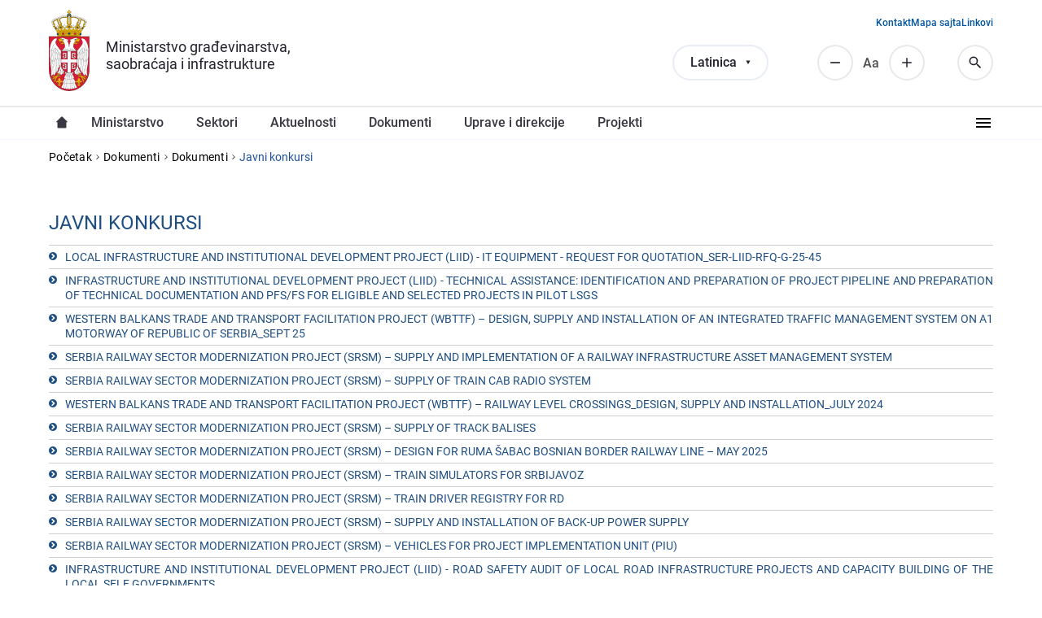

--- FILE ---
content_type: text/html; charset=utf-8
request_url: https://www.mgsi.gov.rs/lat/dokumenti/javni-konkursi
body_size: 10178
content:

<!DOCTYPE html>
<html lang="sr-Latn">
  <head>
    <meta http-equiv="Content-Type" content="text/html; charset=utf-8" />
<meta name="Generator" content="Drupal 7 (http://drupal.org)" />
<link rel="alternate" type="application/rss+xml" title="Javni konkursi" href="https://www.mgsi.gov.rs/lat/taxonomy/term/13/all/feed" />
<link rel="shortcut icon" href="https://www.mgsi.gov.rs/sites/default/files/favicon.ico" type="image/vnd.microsoft.icon" />
    <title>Javni konkursi | Ministarstvo građevinarstva, saobraćaja i infrastrukture</title>
    <meta name="viewport" content="width=device-width, initial-scale=1, minimum-scale=1, user-scalable=yes" />
    <link type="text/css" rel="stylesheet" href="https://www.mgsi.gov.rs/sites/default/files/css/css_kShW4RPmRstZ3SpIC-ZvVGNFVAi0WEMuCnI0ZkYIaFw.css" media="all" />
<link type="text/css" rel="stylesheet" href="https://www.mgsi.gov.rs/sites/default/files/css/css_hYCLW089C9S9sP3ZYkuG6R-Q5ZHbEhblZBFjwZ_bE_I.css" media="all" />
<link type="text/css" rel="stylesheet" href="https://www.mgsi.gov.rs/sites/default/files/css/css_T68t7O_FHR1M5IK5GZOOJGTp1R7D5HueujjCchbBeaQ.css" media="all" />
<link type="text/css" rel="stylesheet" href="https://www.mgsi.gov.rs/sites/default/files/css/css_wOUTnzFd9HZ7mcO-Rs4WtykFWje58ba2Y47F3Fvfbm8.css" media="all" />
<link type="text/css" rel="stylesheet" href="https://www.mgsi.gov.rs/sites/default/files/css/css_k3snrbsthqot7V7ccRZHS9OkCZkwBv4adtNieIVlbEU.css" media="print" />
    <script type="text/javascript" src="https://www.mgsi.gov.rs/sites/default/files/js/js_Pt6OpwTd6jcHLRIjrE-eSPLWMxWDkcyYrPTIrXDSON0.js"></script>
<script type="text/javascript" src="https://www.mgsi.gov.rs/sites/default/files/js/js_onbE0n0cQY6KTDQtHO_E27UBymFC-RuqypZZ6Zxez-o.js"></script>
<script type="text/javascript" src="https://www.mgsi.gov.rs/sites/default/files/js/js_gHk2gWJ_Qw_jU2qRiUmSl7d8oly1Cx7lQFrqcp3RXcI.js"></script>
<script type="text/javascript" src="https://www.mgsi.gov.rs/sites/default/files/js/js_vPD8XkgsnY4ALeQcIgTEVmzkVEGWgDO_Wn_0TNZog58.js"></script>
<script type="text/javascript">
<!--//--><![CDATA[//><!--
(function(i,s,o,g,r,a,m){i["GoogleAnalyticsObject"]=r;i[r]=i[r]||function(){(i[r].q=i[r].q||[]).push(arguments)},i[r].l=1*new Date();a=s.createElement(o),m=s.getElementsByTagName(o)[0];a.async=1;a.src=g;m.parentNode.insertBefore(a,m)})(window,document,"script","//www.google-analytics.com/analytics.js","ga");ga("create", "UA-53130288-1", {"cookieDomain":"auto"});ga("send", "pageview");
//--><!]]>
</script>
<script type="text/javascript" src="https://www.mgsi.gov.rs/sites/default/files/js/js_35EcLXblzUliyLFUJD3tUAze7tzuDZi4yFyKcciOTqs.js"></script>
<script type="text/javascript">
<!--//--><![CDATA[//><!--
jQuery.extend(Drupal.settings, {"basePath":"\/","pathPrefix":"lat\/","setHasJsCookie":0,"ajaxPageState":{"theme":"mgsi","theme_token":"GrfRTjxxPsLTqbUDW2PAjEv21-x5AldR0evtu-MFZto","js":{"sites\/all\/modules\/contrib\/jquery_update\/replace\/jquery\/1.12\/jquery.min.js":1,"misc\/jquery-extend-3.4.0.js":1,"misc\/jquery-html-prefilter-3.5.0-backport.js":1,"misc\/jquery.once.js":1,"misc\/drupal.js":1,"sites\/all\/modules\/contrib\/jquery_update\/js\/jquery_browser.js":1,"misc\/form-single-submit.js":1,"sites\/all\/modules\/contrib\/entityreference\/js\/entityreference.js":1,"public:\/\/languages\/sr-Latn_6OIuiXbWXeCqp8TRQFPcXaPtK4VpETm3ge4YzCeukFo.js":1,"sites\/all\/libraries\/colorbox\/jquery.colorbox-min.js":1,"sites\/all\/modules\/contrib\/colorbox\/js\/colorbox.js":1,"sites\/all\/modules\/contrib\/colorbox\/styles\/default\/colorbox_style.js":1,"sites\/all\/modules\/contrib\/google_analytics\/googleanalytics.js":1,"0":1,"sites\/all\/themes\/mgsi\/js\/script.js":1,"sites\/all\/themes\/mgsi\/js\/font-resizer.js":1},"css":{"modules\/system\/system.base.css":1,"modules\/system\/system.messages.css":1,"modules\/system\/system.theme.css":1,"modules\/field\/theme\/field.css":1,"modules\/node\/node.css":1,"modules\/search\/search.css":1,"modules\/user\/user.css":1,"sites\/all\/modules\/contrib\/views\/css\/views.css":1,"sites\/all\/modules\/contrib\/colorbox\/styles\/default\/colorbox_style.css":1,"sites\/all\/modules\/contrib\/ctools\/css\/ctools.css":1,"modules\/locale\/locale.css":1,"sites\/all\/themes\/mgsi\/css\/style.css":1,"sites\/all\/themes\/mgsi\/css\/style-add.css":1,"sites\/all\/themes\/mgsi\/css\/responsive.css":1,"sites\/all\/themes\/mgsi\/css\/mgsi_theme.css":1,"sites\/all\/themes\/mgsi\/css\/print.css":1}},"colorbox":{"opacity":"0.85","current":"{current} of {total}","previous":"\u00ab Prev","next":"Next \u00bb","close":"Close","maxWidth":"98%","maxHeight":"98%","fixed":true,"mobiledetect":true,"mobiledevicewidth":"480px","file_public_path":"\/sites\/default\/files","specificPagesDefaultValue":"admin*\nimagebrowser*\nimg_assist*\nimce*\nnode\/add\/*\nnode\/*\/edit\nprint\/*\nprintpdf\/*\nsystem\/ajax\nsystem\/ajax\/*"},"googleanalytics":{"trackOutbound":1,"trackMailto":1,"trackDownload":1,"trackDownloadExtensions":"7z|aac|arc|arj|asf|asx|avi|bin|csv|doc(x|m)?|dot(x|m)?|exe|flv|gif|gz|gzip|hqx|jar|jpe?g|js|mp(2|3|4|e?g)|mov(ie)?|msi|msp|pdf|phps|png|ppt(x|m)?|pot(x|m)?|pps(x|m)?|ppam|sld(x|m)?|thmx|qtm?|ra(m|r)?|sea|sit|tar|tgz|torrent|txt|wav|wma|wmv|wpd|xls(x|m|b)?|xlt(x|m)|xlam|xml|z|zip","trackColorbox":1},"urlIsAjaxTrusted":{"\/lat\/dokumenti\/javni-konkursi":true}});
//--><!]]>
</script>
  </head>
  <body class="html not-front not-logged-in no-sidebars page-taxonomy page-taxonomy-term page-taxonomy-term- page-taxonomy-term-13 i18n-sr-Latn" >
  <div id="skip-link">
    <a href="#main-content" class="element-invisible element-focusable">Preskoči na glavni deo sadržaja</a>
  </div>
    <header class="region region--header">

  
  <div class="region region-header-primary">
    <div class="region-inner">
      <div id="block-mers-tools-branding" class="block block-mers-tools clearfix">

    
  <div class="content">
    
  <a class="logo" href="/lat">
    <img src="https://www.mgsi.gov.rs/sites/all/themes/mgsi/logo.png" alt="Ministarstvo građevinarstva, saobraćaja i infrastrukture" title="Ministarstvo građevinarstva, saobraćaja i infrastrukture" />
  </a>

  <div class="site-name">
    <a href="/lat" title="Početak" rel="home"><span>Ministarstvo građevinarstva, saobraćaja i infrastrukture</span></a>
  </div>
  </div>
</div>

<div class="block block--language-switcher">
  <div class="content">
    <div class="language-selected"></div>
    <ul class="language-switcher-locale-url"><li class="sr-Cyrl first"><a href="/cir/dokumenti/javni-konkursi" class="language-link" xml:lang="sr-Cyrl" title="Јавни конкурси">Ћирилица</a></li>
<li class="sr-Latn active"><a href="/lat/dokumenti/javni-konkursi" class="language-link active" xml:lang="sr-Latn" title="Javni konkursi">Latinica</a></li>
<li class="en"><a href="/en/dokumenti/javni-konkursi" class="language-link" xml:lang="en" title="Public competitions">English</a></li>
<li class="rom last"><a href="/rom/dokumenti/javni-konkursi" class="language-link" xml:lang="rom" title="Publikako konkursi">Romani</a></li>
</ul>  </div>
</div>
<div id="block-search-form" class="block block-search clearfix">

    
  <div class="content">
    <form action="/lat/dokumenti/javni-konkursi" method="post" id="search-block-form" accept-charset="UTF-8"><div><div class="container-inline">
      <h2 class="element-invisible">Search form</h2>
    <div class="form-item form-type-textfield form-item-search-block-form">
  <label class="element-invisible" for="edit-search-block-form--2">Pronađi </label>
 <input placeholder="Pretraži..." type="text" id="edit-search-block-form--2" name="search_block_form" value="" size="15" maxlength="128" class="form-text" />
</div>
<div class="form-actions form-wrapper" id="edit-actions"><input type="submit" id="edit-submit" name="op" value="Pronađi" class="form-submit" /></div><input type="hidden" name="form_build_id" value="form-mw9poN1dNHAi-mLUkXYOzdH4xBR1-w7xOwXH5nsW-Go" />
<input type="hidden" name="form_id" value="search_block_form" />
</div>
</div></form>  </div>
</div>
<div id="block-block-12" class="block block-block clearfix">

    
  <div class="content">
    <div class="resize resize--minus">Смањи</div>
<div class="resize resize--normal">Аа</div>
<div class="resize resize--plus">Повећај</div>
  </div>
</div>
<div id="block-mers-tools-mgsi-tools-search-icon" class="block block-mers-tools clearfix">

    
  <div class="content">
    <span class="search-icon">Search</span>  </div>
</div>
<div id="block-mers-tools-mgsi-tools-responsive-menu-icon" class="block block-mers-tools clearfix">

    
  <div class="content">
    <span class="responsive-menu-icon">Responsive menu</span>  </div>
</div>
<div id="block-menu-menu-secondary-menu" class="block block-menu clearfix">

    
  <div class="content">
    <ul class="menu"><li class="first leaf"><a href="/lat/contacts" title="">Kontakt</a></li>
<li class="leaf"><a href="/lat/sitemap" title="">Mapa sajta</a></li>
<li class="last leaf"><a href="/lat/vazni-linkovi" title="">Linkovi</a></li>
</ul>  </div>
</div>
    </div>
  </div>

  
  <div class="region region-header-secondary">
    <div class="region-inner">
      <div id="block-system-main-menu" class="block block-system block-menu clearfix">

    
  <div class="content">
    <ul class="menu"><li class="first leaf"><a href="/lat" title="">Насловна</a></li>
<li class="expanded"><a href="/lat/ministarstvo" title="">Ministarstvo</a><ul class="menu"><li class="first leaf"><a href="/lat/ministarka-gradevinarstva-saobracaja-i-infrastrukture" title="">Ministarka građеvinarstva, saobraćaja i infrastrukturе</a></li>
<li class="leaf"><a href="/lat/sekretarijat-ministarstva">Sеkrеtarijat ministarstva</a></li>
<li class="leaf"><a href="/lat/drzavni-sekretari" title="">Državni sekretari, pomoćnici i sekretar ministarstva</a></li>
<li class="last leaf"><a href="/lat/odeljenje-za-upravne-i-upravno-nadzorne-poslove">Odеljеnjе za upravnе i upravno-nadzornе poslovе</a></li>
</ul></li>
<li class="expanded"><a href="/lat/sectors" title="">Sektori</a><ul class="menu"><li class="first leaf"><a href="/lat/sektori/sektor-za-drumski-transport-puteve-i-bezbednost-saobracaja-0" title="">Sеktor za drumski transport, putеvе i bеzbеdnost saobraćaja</a></li>
<li class="leaf"><a href="/lat/sektori/sektor-za-zeleznice-i-intermodalni-transport" title="">Sеktor za žеlеznicе i intеrmodalni transport</a></li>
<li class="leaf"><a href="/lat/sektori/sektor-za-vazdusni-saobracaj-i-transport-opasne-robe" title="">Sеktor za vazdušni saobraćaj i transport opasnе robе</a></li>
<li class="leaf"><a href="/lat/sektori/sektor-za-vodni-saobracaj-i-bezbednost-plovidbe-0" title="">Sеktor za vodni saobraćaj i bеzbеdnost plovidbе</a></li>
<li class="leaf"><a href="/lat/sektori/sektor-za-gradevinske-poslove-sprovodenje-objedinjene-procedure-i-ozakonjenje" title="">Sеktor za građеvinskе poslovе, sprovođеnjе objеdinjеnе procеdurе i ozakonjеnjе</a></li>
<li class="leaf"><a href="/lat/sektori/sektor-za-gradevinske-poslove-sprovodenje-objedinjene-procedure-i-ozakonjenje" title="">Sеktor za građеvinskе poslovе, sprovođеnjе objеdinjеnе procеdurе i ozakonjеnjе</a></li>
<li class="leaf"><a href="/lat/sektori/sektor-za-prostorno-planiranje-i-urbanizam-0" title="">Sеktor za prostorno planiranjе i urbanizam</a></li>
<li class="leaf"><a href="/lat/sektori/sektor-za-komunalne-delatnosti-stambenu-i-arhitektonsku-politiku-energetsku-efikasnost-i" title="">Sektor za komunalne delatnosti, stambenu i arhitektonsku politiku, energetsku efikasnost i građevinske proizvode</a></li>
<li class="leaf"><a href="/lat/sektori/sektor-za-medunarodnu-saradnju-i-evropske-integracije" title="">Sеktor za mеđunarodnu saradnju i еvropskе intеgracijе</a></li>
<li class="leaf"><a href="/lat/sektori/sektor-za-inspekcijski-nadzor-0" title="">Sеktor za inspеkcijski nadzor</a></li>
<li class="last leaf"><a href="/lat/sektori/sektor-za-finansije" title="">Sektor za finansije</a></li>
</ul></li>
<li class="expanded"><a href="/lat/aktuelnosti" title="">Aktuelnosti</a><ul class="menu"><li class="first leaf"><a href="/lat/aktuelnosti/vesti" title="">Vesti i saopštenja</a></li>
<li class="last leaf"><a href="/lat/aktuelnosti/javne-rasprave" title="">Javne rasprave</a></li>
</ul></li>
<li class="expanded active-trail"><a href="/lat/dokumenti" title="" class="active-trail">Dokumеnti</a><ul class="menu"><li class="first leaf"><a href="/lat/dokumenti/zakoni" title="">Zakoni</a></li>
<li class="leaf"><a href="/lat/dokumenti/podzakonski-akti" title="">Podzakonski akti</a></li>
<li class="leaf"><a href="/lat/dokumenti/predlozi-i-nacrti" title="">Predlozi i nacrti</a></li>
<li class="leaf"><a href="https://informator.poverenik.rs/informator?org=4YooNRho7jBFSZet7" title="">Informator o radu</a></li>
<li class="leaf"><a href="/lat/dokumenti/izvestaji" title="">Izveštaji</a></li>
<li class="leaf"><a href="/lat/dokumenti/javne-nabavke" title="">Javne nabavke</a></li>
<li class="leaf active-trail"><a href="/lat/dokumenti/javni-konkursi" title="" class="active-trail active">Javni konkursi</a></li>
<li class="leaf"><a href="/lat/dokumenti/javni-tenderi" title="">Javni tenderi</a></li>
<li class="leaf"><a href="/lat/dokumenti/javni-uvid" title="">Javni uvid</a></li>
<li class="last leaf"><a href="/lat/dokumenti/ostali-dokumenti" title="">Ostali dokumenti</a></li>
</ul></li>
<li class="leaf"><a href="/lat/uprave-direkcije-i-preduzeca">Upravе i direkcije</a></li>
<li class="leaf"><a href="/lat/projekti">Projеkti</a></li>
<li class="collapsed"><a href="/lat/koordinaciona-tela-i-komisije">Koordinaciona tеla i komisijе</a></li>
<li class="leaf"><a href="/lat/infrastrukturna-gradilista" title="">Infrastrukturna gradilišta</a></li>
<li class="leaf"><a href="/lat/node/6622" title="">Civilno društvo</a></li>
<li class="leaf"><a href="/lat/usluge" title="">Usluge</a></li>
<li class="leaf"><a href="/lat/fotografija-i-video" title="">Fotografije i video zapisi</a></li>
<li class="leaf"><a href="/lat/materijal-za-medije" title="">Materijal za medije</a></li>
<li class="leaf"><a href="/lat/faq" title="">Pitanja i odgovori</a></li>
<li class="last leaf"><a href="/lat/arhiva">Arhiva</a></li>
</ul>  </div>
</div>
    </div>
  </div>

</header>

  <div class="block block--breadcrumbs"><h2 class="element-invisible">You are here</h2><div class="breadcrumb"><a href="/lat">Početak</a><i></i><a href="/lat/dokumenti">Dokumenti</a><i></i><a href="/lat/dokumenti" title="" class="active-trail">Dokumеnti</a><i></i><span>Javni konkursi</span></div></div>

  <div class="block block--tabs"></div>


<main id="main">
  <a id="main-content"></a>

        <h1>Javni konkursi</h1>
    
  
  <div class="region region-content">
    <div class="region-inner">
      <div id="block-system-main" class="block block-system clearfix">

    
  <div class="content">
    <div class="view view-taxonomy-term view-id-taxonomy_term view-display-id-page view-dom-id-7ddfef60be6b01994f88d62ba44a2cad">
        
  
  
      <div class="view-content">
        <div class="views-row-odd views-row-first">
    <div id="node-29317" class="node node-document node-teaser node-view-mode-teaser">

  
        <h2><a href="/lat/dokumenti/local-infrastructure-and-institutional-development-project-liid-it-equipment-request">LOCAL INFRASTRUCTURE AND INSTITUTIONAL DEVELOPMENT PROJECT (LIID) - IT EQUIPMENT - REQUEST FOR QUOTATION_SER-LIID-RFQ-G-25-45</a></h2>
    
      
  
  <div class="content clearfix">
      </div>

    <div class="clearfix">
    </div>
  
  <div class="clearfix">
          <div class="links"></div>
    
      </div>

</div>
  </div>
  <div class="views-row-even">
    <div id="node-29313" class="node node-document node-teaser node-view-mode-teaser">

  
        <h2><a href="/lat/dokumenti/infrastructure-and-institutional-development-project-liid-technical-assistance">INFRASTRUCTURE AND INSTITUTIONAL DEVELOPMENT PROJECT (LIID) - TECHNICAL ASSISTANCE: IDENTIFICATION AND PREPARATION OF PROJECT PIPELINE AND PREPARATION OF TECHNICAL DOCUMENTATION AND PFS/FS FOR ELIGIBLE AND SELECTED PROJECTS IN PILOT LSGS</a></h2>
    
      
  
  <div class="content clearfix">
      </div>

    <div class="clearfix">
    </div>
  
  <div class="clearfix">
          <div class="links"></div>
    
      </div>

</div>
  </div>
  <div class="views-row-odd">
    <div id="node-29306" class="node node-document node-teaser node-view-mode-teaser">

  
        <h2><a href="/lat/dokumenti/western-balkans-trade-and-transport-facilitation-project-wbttf-design-supply-and-0">Western Balkans Trade and Transport Facilitation Project (WBTTF) – Design, Supply and Installation of an Integrated Traffic Management System on A1 Motorway of Republic of Serbia_Sept 25</a></h2>
    
      
  
  <div class="content clearfix">
      </div>

    <div class="clearfix">
    </div>
  
  <div class="clearfix">
          <div class="links"></div>
    
      </div>

</div>
  </div>
  <div class="views-row-even">
    <div id="node-29300" class="node node-document node-teaser node-view-mode-teaser">

  
        <h2><a href="/lat/dokumenti/serbia-railway-sector-modernization-project-srsm-supply-and-implementation-railway">SERBIA RAILWAY SECTOR MODERNIZATION PROJECT (SRSM) – SUPPLY AND IMPLEMENTATION OF A RAILWAY INFRASTRUCTURE ASSET MANAGEMENT SYSTEM</a></h2>
    
      
  
  <div class="content clearfix">
      </div>

    <div class="clearfix">
    </div>
  
  <div class="clearfix">
          <div class="links"></div>
    
      </div>

</div>
  </div>
  <div class="views-row-odd">
    <div id="node-29298" class="node node-document node-teaser node-view-mode-teaser">

  
        <h2><a href="/lat/dokumenti/serbia-railway-sector-modernization-project-srsm-supply-train-cab-radio-system">SERBIA RAILWAY SECTOR MODERNIZATION PROJECT (SRSM) – SUPPLY OF TRAIN CAB RADIO SYSTEM</a></h2>
    
      
  
  <div class="content clearfix">
      </div>

    <div class="clearfix">
    </div>
  
  <div class="clearfix">
          <div class="links"></div>
    
      </div>

</div>
  </div>
  <div class="views-row-even">
    <div id="node-29281" class="node node-document node-teaser node-view-mode-teaser">

  
        <h2><a href="/lat/dokumenti/western-balkans-trade-and-transport-facilitation-project-wbttf-railway-level-2">Western Balkans Trade and Transport Facilitation Project (WBTTF) – Railway Level Crossings_Design, Supply and Installation_July 2024</a></h2>
    
      
  
  <div class="content clearfix">
      </div>

    <div class="clearfix">
    </div>
  
  <div class="clearfix">
          <div class="links"></div>
    
      </div>

</div>
  </div>
  <div class="views-row-odd">
    <div id="node-29100" class="node node-document node-teaser node-view-mode-teaser">

  
        <h2><a href="/lat/dokumenti/serbia-railway-sector-modernization-project-srsm-supply-track-balises">SERBIA RAILWAY SECTOR MODERNIZATION PROJECT (SRSM) – SUPPLY OF TRACK BALISES</a></h2>
    
      
  
  <div class="content clearfix">
      </div>

    <div class="clearfix">
    </div>
  
  <div class="clearfix">
          <div class="links"></div>
    
      </div>

</div>
  </div>
  <div class="views-row-even">
    <div id="node-29068" class="node node-document node-teaser node-view-mode-teaser">

  
        <h2><a href="/lat/dokumenti/serbia-railway-sector-modernization-project-srsm-design-ruma-sabac-bosnian-border-0">SERBIA RAILWAY SECTOR MODERNIZATION PROJECT (SRSM) – DESIGN FOR RUMA ŠABAC BOSNIAN BORDER RAILWAY LINE – MAY 2025</a></h2>
    
      
  
  <div class="content clearfix">
      </div>

    <div class="clearfix">
    </div>
  
  <div class="clearfix">
          <div class="links"></div>
    
      </div>

</div>
  </div>
  <div class="views-row-odd">
    <div id="node-29052" class="node node-document node-teaser node-view-mode-teaser">

  
        <h2><a href="/lat/dokumenti/serbia-railway-sector-modernization-project-srsm-train-simulators-srbijavoz">SERBIA RAILWAY SECTOR MODERNIZATION PROJECT (SRSM) – TRAIN SIMULATORS FOR SRBIJAVOZ</a></h2>
    
      
  
  <div class="content clearfix">
      </div>

    <div class="clearfix">
    </div>
  
  <div class="clearfix">
          <div class="links"></div>
    
      </div>

</div>
  </div>
  <div class="views-row-even">
    <div id="node-29046" class="node node-document node-teaser node-view-mode-teaser">

  
        <h2><a href="/lat/dokumenti/serbia-railway-sector-modernization-project-srsm-train-driver-registry-rd">SERBIA RAILWAY SECTOR MODERNIZATION PROJECT (SRSM) – TRAIN DRIVER REGISTRY FOR RD</a></h2>
    
      
  
  <div class="content clearfix">
      </div>

    <div class="clearfix">
    </div>
  
  <div class="clearfix">
          <div class="links"></div>
    
      </div>

</div>
  </div>
  <div class="views-row-odd">
    <div id="node-29044" class="node node-document node-teaser node-view-mode-teaser">

  
        <h2><a href="/lat/dokumenti/serbia-railway-sector-modernization-project-srsm-supply-and-installation-back-power-supply">SERBIA RAILWAY SECTOR MODERNIZATION PROJECT (SRSM) – SUPPLY AND INSTALLATION OF BACK-UP POWER SUPPLY </a></h2>
    
      
  
  <div class="content clearfix">
      </div>

    <div class="clearfix">
    </div>
  
  <div class="clearfix">
          <div class="links"></div>
    
      </div>

</div>
  </div>
  <div class="views-row-even">
    <div id="node-29041" class="node node-document node-teaser node-view-mode-teaser">

  
        <h2><a href="/lat/dokumenti/serbia-railway-sector-modernization-project-srsm-vehicles-project-implementation-unit-piu">SERBIA RAILWAY SECTOR MODERNIZATION PROJECT (SRSM) – VEHICLES FOR PROJECT IMPLEMENTATION UNIT (PIU)</a></h2>
    
      
  
  <div class="content clearfix">
      </div>

    <div class="clearfix">
    </div>
  
  <div class="clearfix">
          <div class="links"></div>
    
      </div>

</div>
  </div>
  <div class="views-row-odd">
    <div id="node-29034" class="node node-document node-teaser node-view-mode-teaser">

  
        <h2><a href="/lat/dokumenti/infrastructure-and-institutional-development-project-liid-road-safety-audit-local-road">INFRASTRUCTURE AND INSTITUTIONAL DEVELOPMENT PROJECT (LIID) - ROAD SAFETY AUDIT OF LOCAL ROAD INFRASTRUCTURE PROJECTS AND CAPACITY BUILDING OF THE LOCAL SELF GOVERNMENTS</a></h2>
    
      
  
  <div class="content clearfix">
      </div>

    <div class="clearfix">
    </div>
  
  <div class="clearfix">
          <div class="links"></div>
    
      </div>

</div>
  </div>
  <div class="views-row-even">
    <div id="node-28995" class="node node-document node-teaser node-view-mode-teaser">

  
        <h2><a href="/lat/dokumenti/serbia-railway-sector-modernization-project-srsm-design-pancevo-main-vrsac-romanian-0">SERBIA RAILWAY SECTOR MODERNIZATION PROJECT (SRSM) – DESIGN FOR PANČEVO MAIN – VRŠAC – ROMANIAN BORDER RAILWAY LINE - FEBRUARY 2025</a></h2>
    
      
  
  <div class="content clearfix">
      </div>

    <div class="clearfix">
    </div>
  
  <div class="clearfix">
          <div class="links"></div>
    
      </div>

</div>
  </div>
  <div class="views-row-odd">
    <div id="node-28990" class="node node-document node-teaser node-view-mode-teaser">

  
        <h2><a href="/lat/dokumenti/local-infrastructure-and-institutional-development-project-liid-technical-assistance-and">LOCAL INFRASTRUCTURE AND INSTITUTIONAL DEVELOPMENT PROJECT (LIID) - TECHNICAL ASSISTANCE AND CAPACITY BUILDING TRAININGS AND COPS FOR GREEN CITIES, ENGINEERING, PROCUREMENT, ENVIRONMENTAL AWARE DESIGN, CONTRACT MANAGEMENT</a></h2>
    
      
  
  <div class="content clearfix">
      </div>

    <div class="clearfix">
    </div>
  
  <div class="clearfix">
          <div class="links"></div>
    
      </div>

</div>
  </div>
  <div class="views-row-even">
    <div id="node-28988" class="node node-document node-teaser node-view-mode-teaser">

  
        <h2><a href="/lat/dokumenti/local-infrastructure-and-institutional-development-project-liid-technical-assistance-0">LOCAL INFRASTRUCTURE AND INSTITUTIONAL DEVELOPMENT PROJECT (LIID) - TECHNICAL ASSISTANCE: PARTICIPATORY LOCAL DEVELOPMENT PLANNING IN PILOT LOCAL SELF-GOVERNMENTS</a></h2>
    
      
  
  <div class="content clearfix">
      </div>

    <div class="clearfix">
    </div>
  
  <div class="clearfix">
          <div class="links"></div>
    
      </div>

</div>
  </div>
  <div class="views-row-odd">
    <div id="node-28985" class="node node-document node-teaser node-view-mode-teaser">

  
        <h2><a href="/lat/dokumenti/local-infrastructure-and-institutional-development-project-liid-awareness-raising">LOCAL INFRASTRUCTURE AND INSTITUTIONAL DEVELOPMENT PROJECT (LIID) - AWARENESS RAISING CAMPAIGNS &amp; COMMUNICATION STRATEGY FOR LIID</a></h2>
    
      
  
  <div class="content clearfix">
      </div>

    <div class="clearfix">
    </div>
  
  <div class="clearfix">
          <div class="links"></div>
    
      </div>

</div>
  </div>
  <div class="views-row-even">
    <div id="node-28980" class="node node-document node-teaser node-view-mode-teaser">

  
        <h2><a href="/lat/dokumenti/local-infrastructure-and-institutional-development-project-liid-technical-assistance">LOCAL INFRASTRUCTURE AND INSTITUTIONAL DEVELOPMENT PROJECT (LIID) - TECHNICAL ASSISTANCE FOR DESIGN/REVISION OF SUSTAINABLE URBAN MOBILITY PLANS (SUMPS)</a></h2>
    
      
  
  <div class="content clearfix">
      </div>

    <div class="clearfix">
    </div>
  
  <div class="clearfix">
          <div class="links"></div>
    
      </div>

</div>
  </div>
  <div class="views-row-odd">
    <div id="node-28969" class="node node-document node-teaser node-view-mode-teaser">

  
        <h2><a href="/lat/dokumenti/general-procurement-notice-serbia-railway-sector-modernization-project-srsm-phase-2">GENERAL PROCUREMENT NOTICE SERBIA RAILWAY SECTOR MODERNIZATION PROJECT (SRSM) - PHASE 2</a></h2>
    
      
  
  <div class="content clearfix">
      </div>

    <div class="clearfix">
    </div>
  
  <div class="clearfix">
          <div class="links"></div>
    
      </div>

</div>
  </div>
  <div class="views-row-even">
    <div id="node-28952" class="node node-document node-teaser node-view-mode-teaser">

  
        <h2><a href="/lat/dokumenti/serbia-railway-sector-modernization-project-srsm-supply-and-installation-train-camera">SERBIA RAILWAY SECTOR MODERNIZATION PROJECT (SRSM) – Supply and Installation of On-Train Camera Monitoring System</a></h2>
    
      
  
  <div class="content clearfix">
      </div>

    <div class="clearfix">
    </div>
  
  <div class="clearfix">
          <div class="links"></div>
    
      </div>

</div>
  </div>
  <div class="views-row-odd">
    <div id="node-28945" class="node node-document node-teaser node-view-mode-teaser">

  
        <h2><a href="/lat/dokumenti/serbia-railway-sector-modernization-project-srsm-supply-equipment-work-accident">SERBIA RAILWAY SECTOR MODERNIZATION PROJECT (SRSM) – Supply of Equipment for the work of accident investigation commissions</a></h2>
    
      
  
  <div class="content clearfix">
      </div>

    <div class="clearfix">
    </div>
  
  <div class="clearfix">
          <div class="links"></div>
    
      </div>

</div>
  </div>
  <div class="views-row-even">
    <div id="node-28897" class="node node-document node-teaser node-view-mode-teaser">

  
        <h2><a href="/lat/dokumenti/serbia-railway-sector-modernization-project-srsm-reconstruction-railway-level-crossings">SERBIA RAILWAY SECTOR MODERNIZATION PROJECT (SRSM) – RECONSTRUCTION OF RAILWAY LEVEL CROSSINGS</a></h2>
    
      
  
  <div class="content clearfix">
      </div>

    <div class="clearfix">
    </div>
  
  <div class="clearfix">
          <div class="links"></div>
    
      </div>

</div>
  </div>
  <div class="views-row-odd">
    <div id="node-28854" class="node node-document node-teaser node-view-mode-teaser">

  
        <h2><a href="/lat/dokumenti/serbia-railway-sector-modernization-project-srsm-railway-level-crossings-supervision">SERBIA RAILWAY SECTOR MODERNIZATION PROJECT (SRSM) – RAILWAY LEVEL CROSSINGS-SUPERVISION</a></h2>
    
      
  
  <div class="content clearfix">
      </div>

    <div class="clearfix">
    </div>
  
  <div class="clearfix">
          <div class="links"></div>
    
      </div>

</div>
  </div>
  <div class="views-row-even">
    <div id="node-28852" class="node node-document node-teaser node-view-mode-teaser">

  
        <h2><a href="/lat/dokumenti/serbia-railway-sector-modernization-project-srsm-railway-level-crossings-replacement">SERBIA RAILWAY SECTOR MODERNIZATION PROJECT (SRSM) –RAILWAY LEVEL CROSSINGS, REPLACEMENT OF LIGHTS</a></h2>
    
      
  
  <div class="content clearfix">
      </div>

    <div class="clearfix">
    </div>
  
  <div class="clearfix">
          <div class="links"></div>
    
      </div>

</div>
  </div>
  <div class="views-row-odd">
    <div id="node-28798" class="node node-document node-teaser node-view-mode-teaser">

  
        <h2><a href="/lat/dokumenti/request-expressions-interest-consulting-services-preparation-environmental-and-social">REQUEST FOR EXPRESSIONS OF INTEREST - CONSULTING SERVICES - Preparation of Environmental and Social Management Plans and Land Acquisition and Resettlement Action Plans for LSG infrastructure investment projects</a></h2>
    
      
  
  <div class="content clearfix">
      </div>

    <div class="clearfix">
    </div>
  
  <div class="clearfix">
          <div class="links"></div>
    
      </div>

</div>
  </div>
  <div class="views-row-even">
    <div id="node-28796" class="node node-document node-teaser node-view-mode-teaser">

  
        <h2><a href="/lat/dokumenti/request-quotation-rfq-supply-it-equipment-project-implementation-unit-liid-project">Request for Quotation (RFQ) Supply of IT equipment for Project Implementation Unit for LIID Project </a></h2>
    
      
  
  <div class="content clearfix">
      </div>

    <div class="clearfix">
    </div>
  
  <div class="clearfix">
          <div class="links"></div>
    
      </div>

</div>
  </div>
  <div class="views-row-odd">
    <div id="node-28778" class="node node-document node-teaser node-view-mode-teaser">

  
        <h2><a href="/lat/dokumenti/western-balkans-trade-and-transport-facilitation-project-wbttf-railway-level-1">Western Balkans Trade and Transport Facilitation Project (WBTTF) – Railway Level Crossings_Design, Supply and Installation_July 2024</a></h2>
    
      
  
  <div class="content clearfix">
      </div>

    <div class="clearfix">
    </div>
  
  <div class="clearfix">
          <div class="links"></div>
    
      </div>

</div>
  </div>
  <div class="views-row-even">
    <div id="node-28773" class="node node-document node-teaser node-view-mode-teaser">

  
        <h2><a href="/lat/dokumenti/request-quotation-rfq-purchasing-suv-vehicle-and-mid-sizelarge-car-d-segment-piu-liid">Request for Quotation (RFQ) Purchasing of SUV Vehicle and Mid-size/large car (D-segment) for PIU for LIID</a></h2>
    
      
  
  <div class="content clearfix">
      </div>

    <div class="clearfix">
    </div>
  
  <div class="clearfix">
          <div class="links"></div>
    
      </div>

</div>
  </div>
  <div class="views-row-odd">
    <div id="node-28763" class="node node-document node-teaser node-view-mode-teaser">

  
        <h2><a href="/lat/dokumenti/odluka-o-sprovodenju-postupka-za-dodelu-sredstava-kao-stimulativnih-mera-putem-javnog-3">ODLUKA O SPROVOĐENjU POSTUPKA ZA DODELU SREDSTAVA KAO STIMULATIVNIH MERA PUTEM JAVNOG POZIVA ZA UNAPREĐENjE KOMBINOVANOG TRANSPORTA ZA 2024. GODINU</a></h2>
    
      
  
  <div class="content clearfix">
      </div>

    <div class="clearfix">
    </div>
  
  <div class="clearfix">
          <div class="links"></div>
    
      </div>

</div>
  </div>
  <div class="views-row-even">
    <div id="node-28761" class="node node-document node-teaser node-view-mode-teaser">

  
        <h2><a href="/lat/dokumenti/javni-poziv-za-popunjavanje-radnih-mesta-u-agenciji-za-prostorno-planiranje-i-urbanizam-0">Javni poziv za popunjavanjе radnih mеsta u Agеnciji za prostorno planiranjе i urbanizam Rеpublikе Srbijе (objavljеn 12.07.2024)</a></h2>
    
      
  
  <div class="content clearfix">
      </div>

    <div class="clearfix">
    </div>
  
  <div class="clearfix">
          <div class="links"></div>
    
      </div>

</div>
  </div>
  <div class="views-row-odd">
    <div id="node-28698" class="node node-document node-teaser node-view-mode-teaser">

  
        <h2><a href="/lat/dokumenti/serbia-railway-sector-modernization-project-srsm-technical-assistance-maintenance">SERBIA RAILWAY SECTOR MODERNIZATION PROJECT (SRSM) – TECHNICAL ASSISTANCE FOR MAINTENANCE OUTSOURCING CONTRACT</a></h2>
    
      
  
  <div class="content clearfix">
      </div>

    <div class="clearfix">
    </div>
  
  <div class="clearfix">
          <div class="links"></div>
    
      </div>

</div>
  </div>
  <div class="views-row-even">
    <div id="node-28669" class="node node-document node-teaser node-view-mode-teaser">

  
        <h2><a href="/lat/dokumenti/serbia-railway-sector-modernization-project-srsm-site-supervision-works-belgrade-centre">SERBIA RAILWAY SECTOR MODERNIZATION PROJECT (SRSM) – Site Supervision for Works – Belgrade Centre Railway Station</a></h2>
    
      
  
  <div class="content clearfix">
      </div>

    <div class="clearfix">
    </div>
  
  <div class="clearfix">
          <div class="links"></div>
    
      </div>

</div>
  </div>
  <div class="views-row-odd">
    <div id="node-28538" class="node node-document node-teaser node-view-mode-teaser">

  
        <h2><a href="/lat/dokumenti/serbia-railway-sector-modernization-project-srsm-crews-scheduling-information-system">SERBIA RAILWAY SECTOR MODERNIZATION PROJECT (SRSM) – CREWS SCHEDULING INFORMATION SYSTEM FOR SRBIJAVOZ</a></h2>
    
      
  
  <div class="content clearfix">
      </div>

    <div class="clearfix">
    </div>
  
  <div class="clearfix">
          <div class="links"></div>
    
      </div>

</div>
  </div>
  <div class="views-row-even">
    <div id="node-28477" class="node node-document node-teaser node-view-mode-teaser">

  
        <h2><a href="/lat/dokumenti/serbia-railway-sector-modernization-project-srsm-esia-framework-agreement">SERBIA RAILWAY SECTOR MODERNIZATION PROJECT (SRSM) – ESIA FRAMEWORK AGREEMENT</a></h2>
    
      
  
  <div class="content clearfix">
      </div>

    <div class="clearfix">
    </div>
  
  <div class="clearfix">
          <div class="links"></div>
    
      </div>

</div>
  </div>
  <div class="views-row-odd">
    <div id="node-28449" class="node node-document node-teaser node-view-mode-teaser">

  
        <h2><a href="/lat/dokumenti/western-balkans-trade-and-transport-facilitation-project-wbttf-design-supply-and">WESTERN BALKANS TRADE AND TRANSPORT FACILITATION PROJECT (WBTTF) – DESIGN, SUPPLY AND INSTALLATION OF NATIONAL SINGLE WINDOW SYSTEM</a></h2>
    
      
  
  <div class="content clearfix">
      </div>

    <div class="clearfix">
    </div>
  
  <div class="clearfix">
          <div class="links"></div>
    
      </div>

</div>
  </div>
  <div class="views-row-even">
    <div id="node-28204" class="node node-document node-teaser node-view-mode-teaser">

  
        <h2><a href="/lat/dokumenti/serbia-railway-sector-modernization-project-srsm-design-ruma-sabac-bosnian-border-railway">SERBIA RAILWAY SECTOR MODERNIZATION PROJECT (SRSM) – DESIGN FOR RUMA ŠABAC BOSNIAN BORDER RAILWAY LINE</a></h2>
    
      
  
  <div class="content clearfix">
      </div>

    <div class="clearfix">
    </div>
  
  <div class="clearfix">
          <div class="links"></div>
    
      </div>

</div>
  </div>
  <div class="views-row-odd">
    <div id="node-28406" class="node node-document node-teaser node-view-mode-teaser">

  
        <h2><a href="/lat/dokumenti/javni-poziv-za-popunjavanje-radnih-mesta-u-agenciji-za-prostorno-planiranje-i-urbanizam">JAVNI POZIV ZA POPUNjAVANjE RADNIH MESTA U AGENCIJI ZA PROSTORNO PLANIRANjE I URBANIZAM REPUBLIKE SRBIJE (OBJAVLjEN 01.03.2024. GODINE)</a></h2>
    
      
  
  <div class="content clearfix">
      </div>

    <div class="clearfix">
    </div>
  
  <div class="clearfix">
          <div class="links"></div>
    
      </div>

</div>
  </div>
  <div class="views-row-even">
    <div id="node-28400" class="node node-document node-teaser node-view-mode-teaser">

  
        <h2><a href="/lat/dokumenti/serbia-railway-sector-modernization-project-srsm-supply-tracking-and-monitoring-devices">SERBIA RAILWAY SECTOR MODERNIZATION PROJECT (SRSM) – Supply of Tracking and Monitoring Devices for Railway Rolling Stock</a></h2>
    
      
  
  <div class="content clearfix">
      </div>

    <div class="clearfix">
    </div>
  
  <div class="clearfix">
          <div class="links"></div>
    
      </div>

</div>
  </div>
  <div class="views-row-odd">
    <div id="node-28394" class="node node-document node-teaser node-view-mode-teaser">

  
        <h2><a href="/lat/dokumenti/javni-poziv-za-dodelu-budzetskih-sredstava-radi-finansiranja-razvojnih-infrastrukturnih">Javni poziv za dodеlu budžеtskih srеdstava radi finansiranja razvojnih infrastrukturnih projеkata jеdinica lokalnе samoupravе  na tеritoriji Rеpublikе Srbijе za 2024. godinu</a></h2>
    
      
  
  <div class="content clearfix">
      </div>

    <div class="clearfix">
    </div>
  
  <div class="clearfix">
          <div class="links"></div>
    
      </div>

</div>
  </div>
  <div class="views-row-even">
    <div id="node-28338" class="node node-document node-teaser node-view-mode-teaser">

  
        <h2><a href="/lat/dokumenti/serbia-railway-sector-modernization-project-srsm-individualni-konsultanti-piu-new-position">SERBIA RAILWAY SECTOR MODERNIZATION PROJECT (SRSM) – INDIVIDUALNI KONSULTANTI – PIU NEW POSITION</a></h2>
    
      
  
  <div class="content clearfix">
      </div>

    <div class="clearfix">
    </div>
  
  <div class="clearfix">
          <div class="links"></div>
    
      </div>

</div>
  </div>
  <div class="views-row-odd">
    <div id="node-28188" class="node node-document node-teaser node-view-mode-teaser">

  
        <h2><a href="/lat/dokumenti/serbia-railway-sector-modernization-project-srsm-technical-design-review">SERBIA RAILWAY SECTOR MODERNIZATION PROJECT (SRSM) – TECHNICAL DESIGN REVIEW</a></h2>
    
      
  
  <div class="content clearfix">
      </div>

    <div class="clearfix">
    </div>
  
  <div class="clearfix">
          <div class="links"></div>
    
      </div>

</div>
  </div>
  <div class="views-row-even">
    <div id="node-28217" class="node node-document node-teaser node-view-mode-teaser">

  
        <h2><a href="/lat/dokumenti/javni-konkurs-za-sufinansiranje-projekata-u-oblasti-odrzivog-urbanog-razvoja-ciji-su">Javni konkurs za sufinansiranjе projеkata u oblasti održivog urbanog razvoja čiji su nosioci udružеnja i drugе organizacijе civilnog društva u 2023. godini</a></h2>
    
      
  
  <div class="content clearfix">
      </div>

    <div class="clearfix">
    </div>
  
  <div class="clearfix">
          <div class="links"></div>
    
      </div>

</div>
  </div>
  <div class="views-row-odd">
    <div id="node-28206" class="node node-document node-teaser node-view-mode-teaser">

  
        <h2><a href="/lat/dokumenti/serbia-railway-sector-modernization-project-srsm-resilience-railway-infrastructure">SERBIA RAILWAY SECTOR MODERNIZATION PROJECT (SRSM) – RESILIENCE OF RAILWAY INFRASTRUCTURE</a></h2>
    
      
  
  <div class="content clearfix">
      </div>

    <div class="clearfix">
    </div>
  
  <div class="clearfix">
          <div class="links"></div>
    
      </div>

</div>
  </div>
  <div class="views-row-even">
    <div id="node-28133" class="node node-document node-teaser node-view-mode-teaser">

  
        <h2><a href="/lat/dokumenti/serbia-railway-sector-modernization-project-srsm-hr-strategy-railway-sector">SERBIA RAILWAY SECTOR MODERNIZATION PROJECT (SRSM) – HR STRATEGY FOR RAILWAY SECTOR</a></h2>
    
      
  
  <div class="content clearfix">
      </div>

    <div class="clearfix">
    </div>
  
  <div class="clearfix">
          <div class="links"></div>
    
      </div>

</div>
  </div>
  <div class="views-row-odd">
    <div id="node-27976" class="node node-document node-teaser node-view-mode-teaser">

  
        <h2><a href="/lat/dokumenti/javni-poziv-za-dodelu-studentskih-stipendija-studentkinjama-doktorskih-akademskih-studija">Javni poziv za dodеlu studеntskih stipеndija studеntkinjama doktorskih akadеmskih studija visokoškolskih ustanova u Rеpublici Srbiji u oblasti žеlеznicе za školsku 2023/2024. godinu na projеktu Modеrnizacija žеlеzničkog sеktora u Srbiji </a></h2>
    
      
  
  <div class="content clearfix">
      </div>

    <div class="clearfix">
    </div>
  
  <div class="clearfix">
          <div class="links"></div>
    
      </div>

</div>
  </div>
  <div class="views-row-even">
    <div id="node-27614" class="node node-document node-teaser node-view-mode-teaser">

  
        <h2><a href="/lat/dokumenti/nacrt-zakona-o-izmenama-i-dopunama-zakona-o-vazdusnom-saobracaju">Nacrt zakona o izmenama i dopunama Zakona o vazdušnom saobraćaju</a></h2>
    
      
  
  <div class="content clearfix">
      </div>

    <div class="clearfix">
    </div>
  
  <div class="clearfix">
          <div class="links"></div>
    
      </div>

</div>
  </div>
  <div class="views-row-odd">
    <div id="node-27551" class="node node-document node-teaser node-view-mode-teaser">

  
        <h2><a href="/lat/dokumenti/javni-poziv-za-ucesce-u-javnoj-raspravi-o-nacrtu-zakona-o-izmenama-i-dopunama-zakona-o">JAVNI POZIV  ZA UČEŠĆE U JAVNOJ RASPRAVI O NACRTU ZAKONA O IZMENAMA I DOPUNAMA ZAKONA O OBLIGACIONIM I OSNOVAMA SVOJINSKO-PRAVNIH ODNOSA U VAZDUŠNOM SAOBRAĆAJU</a></h2>
    
      
  
  <div class="content clearfix">
      </div>

    <div class="clearfix">
    </div>
  
  <div class="clearfix">
          <div class="links"></div>
    
      </div>

</div>
  </div>
  <div class="views-row-even">
    <div id="node-26734" class="node node-document node-teaser node-view-mode-teaser">

  
        <h2><a href="/lat/dokumenti/serbia-railway-sector-modernization-project-srsm-individualni-konsultanti-piu-i-pit">SERBIA RAILWAY SECTOR MODERNIZATION PROJECT (SRSM) – INDIVIDUALNI KONSULTANTI – PIU i PIT</a></h2>
    
      
  
  <div class="content clearfix">
      </div>

    <div class="clearfix">
    </div>
  
  <div class="clearfix">
          <div class="links"></div>
    
      </div>

</div>
  </div>
  <div class="views-row-odd">
    <div id="node-26647" class="node node-document node-teaser node-view-mode-teaser">

  
        <h2><a href="/lat/dokumenti/odluka-o-sprovodenju-postupka-za-dodelu-sredstava-kao-stimulativnih-mera-putem-javnog">ODLUKA O SPROVOĐENjU POSTUPKA ZA DODELU SREDSTAVA KAO STIMULATIVNIH MERA PUTEM JAVNOG POZIVA ZA UNAPREĐENjE KOMBINOVANOG TRANSPORTA ZA 2023. GODINU</a></h2>
    
      
  
  <div class="content clearfix">
      </div>

    <div class="clearfix">
    </div>
  
  <div class="clearfix">
          <div class="links"></div>
    
      </div>

</div>
  </div>
  <div class="views-row-even views-row-last">
    <div id="node-26615" class="node node-document node-teaser node-view-mode-teaser">

  
        <h2><a href="/lat/dokumenti/serbia-railway-sector-modernization-project-srsm-ta-it-audit-and-business-support-srbija">SERBIA RAILWAY SECTOR MODERNIZATION PROJECT (SRSM) – TA FOR IT AUDIT AND BUSINESS SUPPORT FOR SRBIJA CARGO</a></h2>
    
      
  
  <div class="content clearfix">
      </div>

    <div class="clearfix">
    </div>
  
  <div class="clearfix">
          <div class="links"></div>
    
      </div>

</div>
  </div>
    </div>
  
      <h2 class="element-invisible">Pages</h2><div class="item-list"><ul class="pager"><li class="pager-current first">1</li>
<li class="pager-item"><a title="Go to page 2" href="/lat/dokumenti/javni-konkursi?page=1">2</a></li>
<li class="pager-item"><a title="Go to page 3" href="/lat/dokumenti/javni-konkursi?page=2">3</a></li>
<li class="pager-next"><a href="/lat/dokumenti/javni-konkursi?page=1">следећа ›</a></li>
<li class="pager-last last"><a href="/lat/dokumenti/javni-konkursi?page=2">последња »</a></li>
</ul></div>  
  
  
  
  
</div>  </div>
</div>
    </div>
  </div>

</main>

<footer class="region region--footer">
      
  <div class="region region-footer-primary">
    <div class="region-inner">
      <div id="block-block-11" class="block block-block clearfix">

    
  <div class="content">
      <div class="field-items">
    <div class="field-item">
      <a href="/lat/sitemap" class="link link--sitemap">Mapa sajta</a>    </div>
    <div class="field-item">
      <a href="https://goo.gl/maps/4WhLnCzH1nwj3xNP8" target="_blank" rel="nofollow noopener" class="link link--map">Beograd, Nemanjina 22-26</a>    </div>
    <div class="field-item">
      <a href="/lat/contacts" class="link link--contact">Kontakt</a>    </div>
  </div>  </div>
</div>
    </div>
  </div>
  
      
  <div class="region region-footer-secondary">
    <div class="region-inner">
      <div id="block-block-13" class="block block-block clearfix">

    
  <div class="content">
    <p>© Republika Srbija | Ministarstvo građevinarstva, saobraćaja i infrastrukture Republike Srbije</p>
  </div>
</div>
<div id="block-block-14" class="block block-block clearfix">

    
  <div class="content">
    <p class="trigger trigger--scroll">Nazad na vrh</p>
  </div>
</div>
    </div>
  </div>
  </footer>
    </body>
</html>


--- FILE ---
content_type: text/css
request_url: https://www.mgsi.gov.rs/sites/default/files/css/css_wOUTnzFd9HZ7mcO-Rs4WtykFWje58ba2Y47F3Fvfbm8.css
body_size: 109776
content:
html,body,div,span,applet,object,iframe,h1,h2,h3,h4,h5,h6,p,blockquote,pre,a,abbr,acronym,address,big,cite,code,del,dfn,em,img,ins,kbd,q,s,samp,small,strike,strong,sub,sup,tt,var,b,u,i,center,dl,dt,dd,ol,ul,li,fieldset,form,label,legend,table,caption,tbody,tfoot,thead,tr,th,td,article,aside,canvas,details,embed,figure,figcaption,footer,header,hgroup,menu,nav,output,ruby,section,summary,time,mark,audio,video{margin:0;padding:0;border:0;font-size:100%;font:inherit;vertical-align:baseline;}article,aside,details,figcaption,figure,footer,header,hgroup,menu,nav,section{display:block;}ol,ul{list-style:none;}blockquote,q{quotes:none;}blockquote:before,blockquote:after,q:before,q:after{content:"";content:none;}table{border-collapse:collapse;border-spacing:0;}.container-inline div,.container-inline label{display:block;}.item-list ul{margin:0;}.item-list ul li{margin:0;}body{font-size:14px;line-height:18px;color:#505050;}a{color:#1f4f82;text-decoration:none;}h1,h2,h3,h4,h5,h6{color:#1f4f82;line-height:1em;}h1{font-size:32px;font-weight:bold;text-transform:uppercase;}h2{font-weight:bold;font-size:35px;text-transform:uppercase;}h3{font-weight:bold;font-size:24px;text-transform:none;}body.not-front h1,body.not-front h1 a{font-size:24px;font-weight:normal;padding-bottom:15px;}p.indent{text-indent:2em;}body.page-aktuelnosti .node-aktuelnosti h2{font-size:16px;text-transform:none;}body.page-aktuelnosti .node-aktuelnosti .field-name-field-featured-image{padding:0;}body.node-type-aktuelnosti .node-aktuelnosti .field-name-field-slike{padding-top:20px;}body.node-type-aktuelnosti .node-aktuelnosti .field-name-field-slike .field-item{margin-right:1px;margin-bottom:1px;float:left;}body.page-taxonomy .node-teaser,body.page-aktuelnosti .node-teaser{width:100%;background:#ffffff;padding:20px 0;position:relative;}body.page-taxonomy .views-row-first,body.page-aktuelnosti .node-aktuelnosti:first-child{border-top:1px solid #cccccc;}body.page-taxonomy .node-teaser .submitted,body.page-aktuelnosti .node-teaser .submitted{position:absolute;right:0;width:71%;padding-left:6px;font-size:13px;line-height:18px;background:#eeeeee;}body.page-taxonomy .node-teaser .links,body.page-aktuelnosti .node-teaser .links{position:absolute;right:0;bottom:10px;background:#608dbd;font-size:12px;text-transform:uppercase;}body.page-taxonomy .node-teaser .links a,body.page-aktuelnosti .node-teaser .links a{color:#ffffff;white-space:nowrap;}.node-aktuelnosti .node-teaser{border-bottom:1px solid #cecece;padding-bottom:15px;}.node-teaser .node-readmore span.element-invisible{display:none;}body.page-taxonomy-term .node-aktuelnosti h2,body.page-aktuelnosti .node-aktuelnosti h2{width:71%;float:right;margin-top:4%;margin-right:0;margin-left:0;margin-bottom:0;font-size:18px;line-height:22px;text-transform:none;font-weight:normal;}body.page-taxonomy-term-131 #block-system-main h2{font-size:16px;text-transform:none;font-weight:bold;}.view-Aktuelnosti .field-type-text-with-summary{text-align:justify;}#block-block-4{margin-bottom:96px;}.view-Aktuelnosti .view-footer,#block-block-4 .content{background-color:#cccccc;font-size:13px;text-transform:uppercase;margin-top:20px;}.view-Aktuelnosti .view-footer p,#block-block-4 .content p{color:#333333;padding:20px 18px;}body.page-taxonomy-term-131 .node-aktuelnosti{border-bottom:1px solid #cecece;}.view-drzavni-sekretari.view-display-id-page .field-name-field-photo,.view-drzavni-sekretari.view-display-id-block_1 .field-name-field-photo{float:left;}.view-drzavni-sekretari.view-display-id-page .field-name-field-photo img,.view-drzavni-sekretari.view-display-id-block_1 .field-name-field-photo img{vertical-align:bottom;}.view-drzavni-sekretari.view-display-id-page .info-right-wrapper,.view-drzavni-sekretari.view-display-id-block_1 .info-right-wrapper{width:calc(100% - 200px);float:left;position:relative;padding-left:20px;}.view-drzavni-sekretari.view-display-id-page .info-right-wrapper .node-readmore-link,.view-drzavni-sekretari.view-display-id-block_1 .info-right-wrapper .node-readmore-link{font-weight:normal;text-transform:uppercase;font-size:12px;position:absolute;right:0;top:200px;line-height:20px;width:98px;text-align:center;background:#608dbd;color:white;}.view-drzavni-sekretari.view-display-id-page .info-right-wrapper .node-readmore-link:hover,.view-drzavni-sekretari.view-display-id-block_1 .info-right-wrapper .node-readmore-link:hover{background:#0d3c6e;}.view-drzavni-sekretari.view-display-id-page .field-name-field-titula,.view-drzavni-sekretari.view-display-id-block_1 .field-name-field-titula{font-size:17px;font-weight:bold;margin-top:5px;}.view-drzavni-sekretari.view-display-id-page h2,.view-drzavni-sekretari.view-display-id-block_1 h2{font-size:13px;font-weight:normal;text-transform:none;}#block-views-96c5ecdc0bc1f5a6ef1fd8e5c67beba1 .field-name-field-photo{float:left;}#block-views-drzavni-sekretari-advisors .field-name-field-photo{float:left;}#block-views-drzavni-sekretari-advisors .field-name-field-photo img{vertical-align:bottom;}#block-views-drzavni-sekretari-advisors .info-right-wrapper{width:484px;float:right;position:relative;padding-left:20px;}#block-views-drzavni-sekretari-advisors .info-right-wrapper .node-readmore-link{font-weight:normal;text-transform:uppercase;font-size:12px;position:absolute;right:0;top:200px;line-height:20px;width:98px;text-align:center;background:#608dbd;color:white;}#block-views-drzavni-sekretari-advisors .info-right-wrapper .node-readmore-link:hover{background:#0d3c6e;}#block-views-drzavni-sekretari-advisors .field-name-field-titula{font-size:17px;font-weight:bold;margin-top:5px;}#block-views-drzavni-sekretari-advisors h2{font-size:13px;font-weight:normal;text-transform:none;}#block-views-96c5ecdc0bc1f5a6ef1fd8e5c67beba1 .field-name-field-photo img{vertical-align:bottom;}#block-views-96c5ecdc0bc1f5a6ef1fd8e5c67beba1 .info-right-wrapper{width:calc(100% - 200px);float:left;position:relative;padding-left:20px;}#block-views-96c5ecdc0bc1f5a6ef1fd8e5c67beba1 .info-right-wrapper .node-readmore-link{font-weight:normal;text-transform:uppercase;font-size:12px;position:absolute;right:0;top:200px;line-height:20px;width:98px;text-align:center;background:#608dbd;color:white;}#block-views-96c5ecdc0bc1f5a6ef1fd8e5c67beba1 .info-right-wrapper .node-readmore-link:hover{background:#0d3c6e;}#block-views-96c5ecdc0bc1f5a6ef1fd8e5c67beba1 .field-name-field-titula{font-size:17px;font-weight:bold;margin-top:5px;}#block-views-96c5ecdc0bc1f5a6ef1fd8e5c67beba1 h2{font-size:13px;font-weight:normal;text-transform:none;}body.node-type-drzavni-sekretar .field.field-name-field-kontakti-sektora.field-type-node-reference.field-label-hidden .field-item.even .field-item.even,body.node-type-drzavni-sekretar .field.field-name-field-kontakti-sektora.field-type-node-reference.field-label-hidden .field-item.even .field-item.odd,body.node-type-drzavni-sekretar .field.field-name-field-kontakti-sektora.field-type-node-reference.field-label-hidden .field-item.odd .field-item.even,body.node-type-drzavni-sekretar .field.field-name-field-kontakti-sektora.field-type-node-reference.field-label-hidden .field-item.odd .field-item.odd,body.node-type-odsek .field.field-name-field-kontakti.field-type-node-reference.field-label-hidden .field-item.even .field-item.even,body.node-type-odsek .field.field-name-field-kontakti.field-type-node-reference.field-label-hidden .field-item.even .field-item.odd,body.node-type-odsek .field.field-name-field-kontakti.field-type-node-reference.field-label-hidden .field-item.odd .field-item.even,body.node-type-odsek .field.field-name-field-kontakti.field-type-node-reference.field-label-hidden .field-item.odd .field-item.odd,body.node-type-sektor .field-name-field-kontakti-sektora .field-item.even .field-item.even,body.node-type-sektor .field-name-field-kontakti-sektora .field-item.even .field-item.odd,body.node-type-sektor .field-name-field-kontakti-sektora .field-item.odd .field-item.even,body.node-type-sektor .field-name-field-kontakti-sektora .field-item.odd .field-item.odd,body.node-type-page .field-name-field-kontakti-sektora .field-item.even .field-item.even,body.node-type-page .field-name-field-kontakti-sektora .field-item.even .field-item.odd,body.node-type-page .field-name-field-kontakti-sektora .field-item.odd .field-item.even,body.node-type-page .field-name-field-kontakti-sektora .field-item.odd .field-item.odd,body.node-type-document-list-page .field-name-field-kontakti-sektora .field-item.even .field-item.even,body.node-type-document-list-page .field-name-field-kontakti-sektora .field-item.even .field-item.odd,body.node-type-document-list-page .field-name-field-kontakti-sektora .field-item.odd .field-item.even,body.node-type-document-list-page .field-name-field-kontakti-sektora .field-item.odd .field-item.odd,body.page-contacts .field-name-field-kontakti-sektora .field-item.even .field-item.even,body.page-contacts .field-name-field-kontakti-sektora .field-item.even .field-item.odd,body.page-contacts .field-name-field-kontakti-sektora .field-item.odd .field-item.even,body.page-contacts .field-name-field-kontakti-sektora .field-item.odd .field-item.odd{border:none;float:none;padding:0;height:auto;}body.node-type-drzavni-sekretar .node-drzavni-sekretar .field-name-field-photo{float:left;padding-top:0;padding-bottom:18px;margin-right:18px;}body.node-type-drzavni-sekretar .node-drzavni-sekretar .field-name-body{padding-top:0;padding-bottom:20px;text-align:justify;}body.node-type-drzavni-sekretar .node-drzavni-sekretar img{width:100%;height:auto;}body.node-type-drzavni-sekretar .field-name-field-titula{padding:10px 0;font-weight:normal;color:#608dbd;font-size:18px;}body.node-type-drzavni-sekretar .field-name-field-kontakti-sektora .field-item{width:auto;}body.node-type-drzavni-sekretar .node-drzavni-sekretar{background:white;}body.node-type-sektor .view-id-odseci.view-display-id-block li{margin:0;border-bottom:1px solid #cecece;font-weight:bold;font-size:16px;padding:12px 0;}body.node-type-sektor .view-id-odseci.view-display-id-block li a{padding-left:20px;display:block;background:url(/sites/all/themes/mgsi/images/arrow_link.png) no-repeat left 3px;font-size:14px;font-weight:normal;text-transform:uppercase;}body.node-type-sektor .node-kontakt{margin-top:32px;}body.node-type-odsek .field-type-node-reference.field-label-above{margin-bottom:10px;}body.node-type-odsek .field-type-node-reference.field-label-above .field-label{border-top:1px solid #cecece;padding:5px 0;}.view-faq .view-content .views-row,.page-vazni-linkovi .view-vazni-linkovi .views-row,.page-agencije .view-vazni-linkovi .views-row,.page-javna-preduzeca .view-vazni-linkovi .views-row,.page-node-848 #node-848 p,.page-node-26796 #node-26796 p,.page-node-937 #node-937 p,.view-document-categories .view-content .views-row,.view-document-categories-english .view-content .views-row,.page-taxonomy-term-9 .region-content h2,.page-taxonomy-term-12 .region-content h2,.page-taxonomy-term-13 .region-content h2,.page-dokumenti-list .node-document h2,.page-node-20603 #node-20603 p,.page-node-20598 #node-20598 p,.page-node-20595 #node-20595 p,.page-node-75 #node-75 p,.page-node-26780 #node-26780 p,.page-node-76 #node-76 p,.view-javne-nabavke-dokumenta h2,.view-id-javni_uvid .view-content .views-row{margin:0;border-bottom:1px solid #cecece;font-weight:bold;font-size:16px;padding:5px 0;}.page-taxonomy-term-142 .region-content h2,.page-taxonomy-term-146 .region-content h2,.page-taxonomy-term-147 .region-content h2,.page-taxonomy-term-148 .region-content h2,.page-taxonomy-term-149 .region-content h2,.page-taxonomy-term-150 .region-content h2,.page-taxonomy-term-151 .region-content h2,.page-taxonomy-term-152 .region-content h2,.page-taxonomy-term-153 .region-content h2,.page-taxonomy-term-154 .region-content h2,.page-taxonomy-term-155 .region-content h2,.page-taxonomy-term-156 .region-content h2,.page-taxonomy-term-157 .region-content h2{margin:0;font-weight:bold;font-size:16px;padding:4px 0 8px 0;}.view-faq .views-row a,.page-node-848 #node-848 a,.page-node-26796 #node-26796 a,.page-node-937 #node-937 a,.view-document-categories .view-content .views-row a,.view-document-categories-english .view-content .views-row a,.page-taxonomy-term-9 .region-content h2 a,.page-taxonomy-term-12 .region-content h2 a,.page-taxonomy-term-13 .region-content h2 a,.page-taxonomy-term-142 .region-content h2 a,.page-taxonomy-term-146 .region-content h2 a,.page-taxonomy-term-147 .region-content h2 a,.page-taxonomy-term-148 .region-content h2 a,.page-taxonomy-term-149 .region-content h2 a,.page-taxonomy-term-150 .region-content h2 a,.page-taxonomy-term-151 .region-content h2 a,.page-taxonomy-term-152 .region-content h2 a,.page-taxonomy-term-153 .region-content h2 a,.page-taxonomy-term-154 .region-content h2 a,.page-taxonomy-term-155 .region-content h2 a,.page-taxonomy-term-156 .region-content h2 a,.page-taxonomy-term-157 .region-content h2 a,.page-dokumenti-list .node-document h2 a,.page-node-20603 #node-20603 p a,.page-node-20598 #node-20598 p a,.page-node-20595 #node-20595 p a,.page-node-75 #node-75 p a,.page-node-26780 #node-26780 p a,.page-node-76 #node-76 p a,.view-javne-nabavke-dokumenta h2 a,.view-id-javni_uvid a{padding-left:20px;display:block;background-image:url(/sites/all/themes/mgsi/images/arrow_link.png);background-repeat:no-repeat;background-position:left 3px;font-size:14px;font-weight:normal;text-transform:uppercase;}.page-taxonomy-term-144 .region-content h2 a{padding-left:20px;display:block;background-image:url(/sites/all/themes/mgsi/images/arrow_link.png);background-repeat:no-repeat;background-position:left 12px;font-size:14px;font-weight:normal;text-transform:uppercase;}body.page-faq-by-sector .view-id-content_by_sector .views-row{border-bottom:1px solid #cecece;margin-bottom:5px;}body.page-faq-by-sector .view-id-content_by_sector .views-row h2{font-size:14px;font-weight:bold;text-transform:none;line-height:18px;}body.page-faq-by-sector .view-id-content_by_sector .item-list ul.pager,.item-list ul.pager{padding-top:20px;padding-bottom:20px;float:left;background:white;width:100%;}.item-list ul.pager li{padding:5px;margin-left:0;}body.node-type-odsek .field-name-field-odseci{padding:0;}body.page-sectors .view-display-id-page .view-content,body.page-nevladine-organizacije .view-display-id-page .view-content{margin-top:40px;}body.page-sectors .view-content .views-row,body.page-nevladine-organizacije .view-content .views-row{margin:0;border-bottom:1px solid #cecece;font-size:16px;padding:4px 0 8px 0;}body.page-sectors .view-content .views-row .links,body.page-nevladine-organizacije .view-content .views-row .links{float:right;font-weight:bold;text-transform:uppercase;font-size:12px;}body.page-nevladine-organizacije .view-content .views-row h2{font-size:16px;text-transform:none;padding-top:20px;}body.page-sectors .view-content .views-row h2{font-size:16px;text-transform:none;padding-top:0;font-weight:normal;}body.page-sectors .view-content .views-row h2 a{padding-left:20px;display:block;background:url(/sites/all/themes/mgsi/images/arrow_link.png) no-repeat left 3px;font-size:14px;font-weight:normal;text-transform:uppercase;}body.page-sectors .view-content .views-row-first h2,body.page-nevladine-organizacije .view-content .views-row-first h2{padding-top:0;}body.page-materijal-za-medije h2{line-height:16px;}.view-materijal-za-medije{margin-bottom:20px;padding:0 10px;}.node-materijal-za-medije ul{padding-right:20px !important;}.node-materijal-za-medije .field-name-field-document{padding:20px 0;}.node-materijal-za-medije{margin-left:20px;}.view-materijal-za-medije .node-materijal-za-medije{padding:5px 0;}body.page-materijal-za-medije h2 a{padding-left:20px;display:block;background:url(/sites/all/themes/mgsi/images/arrow_link.png) no-repeat left 3px;font-size:14px;font-weight:normal;text-transform:uppercase;}.node-materijal-za-medije .links{display:none;}body.page-materijal-za-medije .node-materijal-za-medije{border-bottom:1px solid #cecece}body.page-materijal-za-medije .featured-image-za-medije{width:340px;height:190px;float:left;}body.page-materijal-za-medije .za-medije-info{width:340px;height:190px;margin-left:20px;float:left;padding-top:23px;border-bottom:1px solid #cecece;position:relative;}body.page-materijal-za-medije .za-medije-info h2{font-size:18px;text-transform:none;border-bottom:1px solid #cecece;padding-bottom:22px;}body.page-materijal-za-medije .field-name-body{padding-top:20px;}body.page-materijal-za-medije .za-medije-info .links{position:absolute;bottom:0;padding-bottom:15px;font-weight:bold;}body.page-taxonomy-term-89 a.feed-icon,body.page-taxonomy-term-13 a.feed-icon,body.page-taxonomy-term-12 a.feed-icon,body.page-taxonomy-term-11 a.feed-icon,body.page-taxonomy-term-10 a.feed-icon,body.page-taxonomy-term-9 a.feed-icon,body.page-taxonomy-term-8 a.feed-icon,body.page-taxonomy-term-7 a.feed-icon,body.page-taxonomy-term-6 a.feed-icon{display:none;}body.page-taxonomy-term-6 #block-system-main h2,body.page-taxonomy-term-7 #block-system-main h2,body.page-taxonomy-term-8 #block-system-main h2,body.page-taxonomy-term-9 #block-system-main h2,body.page-taxonomy-term-10 #block-system-main h2,body.page-taxonomy-term-11 #block-system-main h2,body.page-taxonomy-term-12 #block-system-main h2,body.page-taxonomy-term-13 #block-system-main h2,body.page-taxonomy-term-89 #block-system-main h2,.view-javne-nabavke-dokumenta h2{font-size:14px;font-weight:normal;line-height:18px;text-transform:none;}body.page-dokumenti-list #block-system-main h2{font-size:14px;font-weight:normal;line-height:18px;text-transform:none;}.node-webform input[type="text"],.node-webform input[type="email"],.node-webform select,.no-sidebars .page input[type="text"],.no-sidebars .page input[type="password"]{border:1px solid #d4d4d4;color:#525252;font-size:13px;line-height:19px;padding:2px 6px 3px;}.node-webform input[type="submit"]{font-size:13px;line-height:25px;text-transform:uppercase;padding:3px 10px;border:0 none;}.page-sitemap ul li.leaf{list-style-image:url(/sites/all/themes/mgsi/images/arrow-list.png);}.page-node-2337 ol,.page-node-2338 ol,.page-node-2339 ol{list-style:decimal inside;padding:15px 0;}#block-views-referencirani-dokumenti-block{padding-left:25px;}#block-views-referencirani-dokumenti-block ol{list-style:decimal outside;}.page-node-2337 .field-name-field-telefon,.page-node-2338 .field-name-field-telefon,.page-node-2339 .field-name-field-telefon{padding:10px 0;}.field-type-text-with-summary ul{list-style:disc;padding:15px 0;margin-left:15px;}.field-type-text-with-summary ol{list-style:decimal inside;padding:15px 0;}body#tinymce,body.mceContentBody{background-color:#ffffff;}#block-banner{background-color:#ffffff;display:block;}#block-views-taxonomy-projects-block{margin-top:20px;}#block-views-taxonomy-projects-block .views-row a,.projects-taxonomy-row a{padding-left:20px;display:block;background:transparent url(/sites/all/themes/mgsi/images/arrow_link.png) no-repeat scroll left 3px;font-size:14px;font-weight:normal;text-transform:uppercase;}#block-views-taxonomy-projects-block .views-row,.projects-taxonomy-row{margin-top:0;margin-bottom:0;}#block-views-taxonomy-projects-block .view-id-taxonomy_projects.view-display-id-block .views-field-name-i18n,.projects-taxonomy-row .views-field-field-node-title{border-top:1px solid #cecece;font-size:16px;font-weight:bold;margin:0;padding:4px 0 8px;}.page-node-1494 .views-exposed-form .views-exposed-widget .form-submit,.page-node-1495 .views-exposed-form .views-exposed-widget .form-submit,.page-node-1497 .views-exposed-form .views-exposed-widget .form-submit{margin-top:0;}.views-label.views-label-field-project-id{font-weight:bold;}body.page-taxonomy-term .node-projekti h2,body.page-projekti-term .view-projects-taxonomy-term h2{font-size:16px;line-height:18px;text-transform:none;}.views-field.views-field-field-project-id{padding-bottom:20px;border-bottom:1px solid #cecece;text-align:justify;}.view-id-document_list ol{list-style:decimal outside;margin:0 30px;}#anouncement-mhe{margin-bottom:20px;}#node-24926 .field-type-text-with-summary,#node-26783 .field-type-text-with-summary{padding-top:0;padding-bottom:20px;margin-bottom:20px;}#node-24926 .field-type-text-with-summary:after,#node-26783 .field-type-text-with-summary:after{content:"";display:block;height:0;clear:both;visibility:hidden;}#node-24926 .field-type-text-with-summary p,#node-26783 .field-type-text-with-summary p{padding-bottom:15px;}#node-24926 .field-type-text-with-summary h2,#node-26783 .field-type-text-with-summary h2{font-size:22px;font-weight:normal;color:#333333;padding-bottom:20px;}#node-24926 .field-type-text-with-summary p span,#node-26783 .field-type-text-with-summary p span{font-size:15px !important;color:#333333;line-height:23px !important;}.dokumenti-embed{background-color:#ffffff;padding:20px 18px;margin-bottom:20px;}.field-name-field-dlp-donji-tekst{background-color:#ffffff;padding:20px 18px;margin-bottom:20px;}.view-drzavni-sekretari .views-row{border-top:1px solid #cccccc;background:white;padding-top:20px;padding-bottom:20px;}body.node-type-aktuelnosti .node-aktuelnosti{background-color:#ffffff;padding-top:0;padding-bottom:20px;}body.node-type-aktuelnosti .node-aktuelnosti .content{padding-top:20px;}body.node-type-aktuelnosti .field-name-body p span{color:#333333;font-size:15px;line-height:20px;}body.node-type-aktuelnosti .node-aktuelnosti .field-name-body p img{width:100%;height:auto;}body.page-dokumenti .view-document-categories,body.page-documents .view-document-categories-english{background-color:#ffffff;}body.page-dokumenti #block-system-main,body.page-dokumenti-list #block-system-main{background-color:#ffffff;padding-bottom:20px;}body.page-dokumenti .view-document-categories .views-row,body.page-documents .view-document-categories-english .views-row{background:white;padding:5px 0;}body.page-dokumenti .view-document-categories .views-row a:hover,body.page-documents .view-document-categories-english .views-row a:hover{color:#608dbd;}#node-20603 .field-items p,#node-20598 .field-items p,#node-20595 .field-items p,#node-75 .field-items p,#node-26780 .field-items p,#node-76 .field-items p{padding:5px 0;}.ministar-slika{float:left;padding:15px 20px 15px 0;}.ime-ministra{font-weight:normal;font-size:20px;color:#333333;padding:0;margin-bottom:24px;}#node-848 a,#node-26796 a{padding-left:20px;display:block;font-size:14px;font-weight:normal;text-transform:uppercase;}.node .field-name-field-odseci .field-item{margin:0;border-bottom:1px solid #cecece;font-weight:bold;font-size:16px;padding:5px 0;}.node .field-name-field-odseci .field-item a{padding-left:20px;display:block;background:url(/sites/all/themes/mgsi/images/arrow_link.png) no-repeat left 3px;font-size:14px;font-weight:normal;text-transform:uppercase;}.node .field-name-field-odseci{padding-top:0;padding-bottom:0;margin-bottom:20px;background:white;}body.page-usluge .view-footer{padding:5px 0;}body.page-usluge .view-footer a{padding-left:20px;display:block;background:url(/sites/all/themes/mgsi/images/arrow_link.png) no-repeat left 3px;font-size:14px;font-weight:normal;text-transform:uppercase;}.view-content-by-sector{padding-top:0;padding-bottom:20px;}.view-content-by-sector ul li{border-bottom:1px solid #cecece;padding:5px 0 5px 0;}body.page-usluge-by-sector .view-content-by-sector a{padding-left:20px;display:block;background:url(/sites/all/themes/mgsi/images/arrow_link.png) no-repeat left 3px;font-size:14px;font-weight:normal;line-height:18px;text-transform:uppercase;}.node-type-sektor #wrapper .field-name-field-dokument{margin-top:20px;background-color:#ffffff;}.node-type-sektor #wrapper .field-name-field-dokument .field-label{background:#1f4f82;color:white;font-size:18px;height:40px;line-height:42px;padding-left:18px;font-weight:normal;border-bottom:#00346b;text-transform:uppercase;}.node-type-sektor #wrapper .field-name-field-dokument .field-items{padding:0 18px;}.node-type-sektor #wrapper .field-name-field-dokument .field-items .field-item:nth-child(1){border-top:none;}.node-type-sektor #wrapper .field-name-field-dokument .field-items .field-item{padding:12px 0 12px 35px;background:url(/sites/all/themes/mgsi/images/ic-document.jpg) no-repeat 0 15px;line-height:22px;border-top:1px solid #cccccc;}.node-type-odsek #wrapper .field-name-field-dokument{margin-top:20px;background:white;}.node-type-odsek #wrapper .field-name-field-dokument .field-label{background:#1f4f82;color:white;font-size:18px;height:40px;line-height:42px;padding-left:18px;font-weight:normal;border-bottom:#00346b;text-transform:uppercase;}.node-type-odsek #wrapper .field-name-field-dokument .field-items{padding:0 18px;}.node-type-odsek #wrapper .field-name-field-dokument .field-items .field-item:nth-child(1){border-top:none;}.node-type-odsek #wrapper .field-name-field-dokument .field-items .field-item{padding:12px 0 12px 35px;background:url(/sites/all/themes/mgsi/images/ic-document.jpg) no-repeat 0 15px;line-height:22px;border-top:1px solid #cccccc;}#node-24926 .field-name-body p img{margin-right:15px !important;}.page-drzavni-sekretari #block-views-drzavni-sekretari-block-1,.page-drzavni-sekretari #block-views-96c5ecdc0bc1f5a6ef1fd8e5c67beba1{background:white;}.page-drzavni-sekretari #block-views-drzavni-sekretari-block-1 h2,.page-drzavni-sekretari #block-views-96c5ecdc0bc1f5a6ef1fd8e5c67beba1 h2{font-size:24px;font-weight:normal;padding-top:20px;padding-bottom:15px;}.page-drzavni-sekretari #block-views-drzavni-sekretari-block-1 .info-right-wrapper h2,.page-drzavni-sekretari #block-views-96c5ecdc0bc1f5a6ef1fd8e5c67beba1 .info-right-wrapper h2{font-size:18px;color:#1f4f82;text-transform:uppercase;font-weight:normal;padding:0 0 10px 0;}.page-drzavni-sekretari #block-views-drzavni-sekretari-advisors{background:#ffffff;}.page-drzavni-sekretari #block-views-drzavni-sekretari-advisors h2{font-size:24px;font-weight:normal;padding:20px 18px 15px 18px;}.page-drzavni-sekretari #block-views-drzavni-sekretari-advisors .info-right-wrapper h2{font-size:18px;color:#1f4f82;text-transform:uppercase;font-weight:normal;padding:0 0 10px 0;}.view-drzavni-sekretari .info-right-wrapper .field-name-field-titula .field-item{font-weight:normal;padding-bottom:5px;color:#608dbd;}
.view-drzavni-sekretari.view-display-id-page h2,.view-drzavni-sekretari.view-display-id-block_1 h2{font-size:18px;color:#1f4f82;text-transform:uppercase;font-weight:normal;padding-bottom:10px;}.view-drzavni-sekretari.view-display-id-page p,.view-drzavni-sekretari.view-display-id-block_1 p{font-size:15px;color:#333333;line-height:24px;}#block-views-drzavni-sekretari-advisors h2{font-size:18px;color:#1f4f82;text-transform:uppercase;font-weight:normal;padding-bottom:20px;}#block-views-drzavni-sekretari-advisors p{font-size:15px;color:#333333;line-height:24px;}#block-views-96c5ecdc0bc1f5a6ef1fd8e5c67beba1 h2{font-size:18px;color:#1f4f82;text-transform:uppercase;font-weight:normal;padding-bottom:20px;}#block-views-96c5ecdc0bc1f5a6ef1fd8e5c67beba1 p{font-size:15px;color:#333333;line-height:24px;}body.page-drzavni-sekretari .view-id-drzavni_sekretari .field-name-body{padding:0;height:140px;overflow:hidden;}body.node-type-kontakt .node-kontakt .field{margin-bottom:12px;}body.node-type-kontakt .node-kontakt .field-name-field-titula .field-item{font-size:16px;line-height:22px;}body.node-type-kontakt .node-kontakt .field-name-field-telefon .field-label,body.node-type-kontakt .node-kontakt .field-name-field-e-mail .field-label,body.node-type-kontakt .node-kontakt .field-name-field-kategorija .field-label,body.node-type-kontakt .node-kontakt .field-name-field-adresa .field-label{font-size:16px;}body.node-type-kontakt .node-kontakt .field-name-field-telefon .field-item,body.node-type-kontakt .node-kontakt .field-name-field-e-mail .field-item,body.node-type-kontakt .node-kontakt .field-name-field-kategorija .field-item,body.node-type-kontakt .node-kontakt .field-name-field-adresa .field-item{font-size:16px;}body.node-type-drzavni-sekretar .node-drzavni-sekretar .field-name-field-titula .field-item{margin-top:10px;margin-bottom:10px;}body.node-type-drzavni-sekretar .node-drzavni-sekretar .node-kontakt .field-name-field-titula .field-item{margin:10px 0;}body.node-type-sektor .node-sektor .field-name-field-kontakti-sektora .node-kontakt{padding-bottom:20px;}body.node-type-odsek .node-odsek .field-name-field-kontakti .node-kontakt{padding-top:20px;padding-bottom:20px;}body.page-faq-by-sector .view-content-by-sector .node-faq .content{margin-bottom:30px;}#block-views-aktuelnosti-block-1 .views-row .field-type-text-with-summary{display:none;}body.page-vazni-linkovi .view-vazni-linkovi{background-color:white;padding-top:0;padding-bottom:20px;}div.ministar-slika{background:url(/sites/all/themes/mgsi/images/ministar-slika.jpg) no-repeat 0 0;width:328px;height:420px;float:left;padding:0 18px 18px 0;}body.page-contacts #block-system-main{background:white;padding-top:20px;padding-bottom:20px;}#block-block-8{background:url(/sites/all/themes/mgsi/images/front-slide.jpg) no-repeat 0 0 #cccccc;float:left;width:662px;height:495px;margin:20px 18px 0 18px;border:1px solid #cccccc;}body.page-drzavni-sekretari #block-system-main{background:white;}body.page-drzavni-sekretari #block-system-main .field-name-body p span,body.node-type-drzavni-sekretar #block-system-main .field-name-body p span{font-size:15px !important;color:#333333;line-height:18px;}body.node-type-drzavni-sekretar .node-drzavni-sekretar .field-name-field-kontakti-sektora{background:white;float:left;}body.node-type-drzavni-sekretar .node-drzavni-sekretar .field-name-field-kontakti-sektora .field-item{border:none !important;height:auto !important;}body.node-type-page p span{font-size:15px !important;color:#333333;line-height:20px;}body.node-type-page .field-name-body{padding-top:0;padding-bottom:20px;}#block-views-promo-baner-block{background:white;overflow:hidden;width:100%;text-align:center;}#block-views-promo-baner-block .view-promo-baner{margin-top:20px;}#block-views-promo-baner-block h2{display:none;}body.not-front.page-contacts h1{padding-bottom:0;}body.page-contacts .view-kontakt .view-content{padding-bottom:20px;overflow:hidden;border-bottom:1px solid #cccccc;}body.page-contacts #main .block-views{background:white;padding-bottom:20px;}body.page-contacts h2.title{font-size:16px;font-weight:normal;border-top:1px solid #cccccc;color:#1f4f82;background:url(/sites/all/themes/mgsi/images/arrow_drop_down.png) no-repeat 0 center;padding-left:20px;line-height:22px;padding-top:3px;}body.page-contacts .view-kontakt .views-row{width:50%;float:left;padding:5px 0;min-height:100px;}body.page-contacts .view-kontakt .views-row h2,.node-kontakt h2{font-size:15px;font-weight:bold;line-height:22px;}body.page-contacts .view-kontakt .views-row .node-kontakt .field{line-height:22px;font-size:15px;}body.node-type-construction-sites .node-construction-sites .field-name-field-fotografija{margin-top:20px;}body.node-type-construction-sites .node-construction-sites .field-name-field-fotografija:after{content:"";clear:both;display:table;}body.node-type-construction-sites .node-construction-sites .field-name-field-document{margin-top:20px;}body.node-type-construction-sites .node-construction-sites .field-name-field-document .field-items{margin-top:10px;}body.node-type-construction-sites .node-construction-sites,body.node-type-fotografija-i-video .node-fotografija-i-video{padding-top:0;padding-bottom:20px;background-color:#ffffff;}body.node-type-construction-sites .node-construction-sites .field-name-field-fotografija .field-item,body.node-type-fotografija-i-video .node-fotografija-i-video .field-name-field-fotografija .field-item{float:left;margin:1px;height:124px;overflow:hidden;}body.node-type-fotografija-i-video h1{text-transform:none;line-height:30px;}.field-name-field-kontakti-sektora{float:left;background:white;width:100%;padding-top:0;padding-bottom:20px;}.field-name-field-kontakti-sektora .field-item{float:left;width:48%;padding:1%;}.node-kontakt h2 a{text-transform:none;}.node-kontakt .field{line-height:22px;}.view-javni-uvid{padding:0 18px 20px;background:white;}body.page-aktuelnosti #block-system-main{background:white;}body.page-infrastrukturna-gradilista .view-construction-sites .view-content:after{content:"";display:block;height:0;clear:both;visibility:hidden;}body.page-infrastrukturna-gradilista .view-construction-sites,body.page-aktuelnosti .view-id-Aktuelnosti{padding-top:0;padding-bottom:20px;clear:both;background:white;}body.page-infrastrukturna-gradilista .view-construction-sites .views-row,body.page-aktuelnosti .view-id-Aktuelnosti .views-row{width:100%;background:white;clear:both;float:left;padding:20px 0;position:relative;}body.page-infrastrukturna-gradilista .view-construction-sites .views-row .field-name-field-featured-image,body.page-aktuelnosti .view-id-Aktuelnosti .views-row .views-field-field-featured-image,body.page-taxonomy-term .view-taxonomy-term .views-row .views-field-field-featured-image{margin-right:20px;float:left;width:318px;height:auto;background:url(/sites/all/themes/mgsi/images/placeholder-cir.png) no-repeat center center;}body.page-infrastrukturna-gradilista .view-construction-sites .views-row .field-name-field-featured-image{background:none;}body.page-infrastrukturna-gradilista .view-construction-sites .views-row .field-name-field-featured-image img,body.page-aktuelnosti .view-id-Aktuelnosti .views-row .views-field-field-featured-image img,body.page-taxonomy-term .view-taxonomy-term .views-row .views-field-field-featured-image img{width:100%;height:180px;-o-object-fit:cover;object-fit:cover;}body.page-aktuelnosti .view-id-Aktuelnosti .views-row .date-category-wrapper,body.page-taxonomy-term .view-taxonomy-term .views-row .views-field-created{float:left;width:calc(100% - 338px);}body.page-infrastrukturna-gradilista .view-construction-sites .views-row{position:relative;}body.page-infrastrukturna-gradilista .view-construction-sites .views-row .node__created,body.page-aktuelnosti .view-id-Aktuelnosti .views-row .views-field-created,body.page-taxonomy-term .view-taxonomy-term .views-row .views-field-created{background:#eeeeee;margin-bottom:20px;}body.page-infrastrukturna-gradilista .view-construction-sites .views-row .node__created,body.page-aktuelnosti .view-id-Aktuelnosti .views-row .views-field-created span.field-content{font-size:13px;line-height:18px;padding-left:6px;}body.page-infrastrukturna-gradilista .view-construction-sites .views-row .node__title,body.page-aktuelnosti .view-id-Aktuelnosti .views-row .views-field-field-node-title{float:left;width:100%;font-size:15px;}body.page-taxonomy-term .view-taxonomy-term .views-row .views-field-field-node-title{float:left;width:49%;font-size:15px;}body.page-infrastrukturna-gradilista .view-construction-sites .views-row .node__title,body.page-aktuelnosti .view-id-Aktuelnosti .views-row .views-field-field-node-title h3,body.page-taxonomy-term .view-taxonomy-term .views-row .views-field-field-node-title h3{font-size:18px;line-height:22px;font-weight:normal;}body.page-aktuelnosti .view-id-Aktuelnosti .views-row .node-aktuelnosti{padding:0 18px;}body.page-aktuelnosti .view-id-Aktuelnosti .views-row .node-aktuelnosti .field-name-field-featured-image{padding-right:20px;}body.page-aktuelnosti .view-id-Aktuelnosti .views-row .views-field-term-node-tid{float:right;position:absolute;right:6px;}body.page-aktuelnosti .view-id-Aktuelnosti .views-row .views-field-term-node-tid span a{font-size:13px;color:#555555;}body.page-aktuelnosti .view-id-Aktuelnosti .pager,body.page-taxonomy-term .view-taxonomy-term .pager{border-top:1px solid #dddddd;text-align:left;}body.page-aktuelnosti .view-id-Aktuelnosti .pager li,body.page-taxonomy-term .view-taxonomy-term .pager li{color:#333333;}body.page-aktuelnosti .view-id-Aktuelnosti .pager li a:hover,body.page-taxonomy-term .view-taxonomy-term .pager li a:hover{color:#2977ca;}.pager-current{font-weight:normal;color:#2977ca !important;}body.page-infrastrukturna-gradilista .view-construction-sites .node__read-more,body.page-aktuelnosti .view-id-Aktuelnosti span.detaljnije{position:absolute;right:0;bottom:10px;background:#608dbd;font-size:12px;text-transform:uppercase;}body.page-infrastrukturna-gradilista .view-construction-sites .node__read-more a,body.page-aktuelnosti .view-id-Aktuelnosti span.detaljnije a{color:white;padding:5px 15px 5px 5px;position:relative;}body.page-infrastrukturna-gradilista .view-construction-sites .node__read-more:hover,body.page-aktuelnosti .view-id-Aktuelnosti span.detaljnije:hover{background:#1f4f82;}body.page-infrastrukturna-gradilista .view-construction-sites .node__read-more a:after{content:"»";position:absolute;top:2px;right:0;font-size:13px;}body.page-infrastrukturna-gradilista .view-construction-sites .node__read-more:after,body.page-aktuelnosti .view-id-Aktuelnosti span.detaljnije span{position:absolute;top:2px;right:-10px;font-size:13px;}body.page-sitemap #site-map,body.node-type-kontakt .node-kontakt,body.page-search-node #block-system-main{background:white;padding-top:0;padding-bottom:20px;}body.page-taxonomy-term #block-system-main,body.page-taxonomy-term .view-taxonomy-term{background-color:#ffffff;}body.page-taxonomy-term .view-taxonomy-term{padding-top:0;padding-bottom:20px;clear:both;}body.page-taxonomy-term .view-taxonomy-term .views-row{background:white;clear:both;float:left;padding:20px 0;border-top:1px solid #dddddd;position:relative;width:100%;}body.page-taxonomy-term .view-taxonomy-term .views-row .views-field-created span.field-content{font-size:13px;line-height:18px;padding-left:6px;}body.page-taxonomy-term .view-taxonomy-term .views-row .node-aktuelnosti{padding:0 18px;}body.page-taxonomy-term .view-taxonomy-term .views-row .node-aktuelnosti .field-name-field-featured-image{padding-right:20px;}body.page-taxonomy-term .view-taxonomy-term .views-row .views-field-field-aktuelnosti,body.page-taxonomy-term .view-taxonomy-term .views-row .views-field-term-node-tid,body.page-taxonomy-term .view-taxonomy-term .views-row .views-field-term-node-tid-i18n{float:right;position:absolute;right:6px;text-transform:uppercase;}body.page-taxonomy-term .view-taxonomy-term .views-row .views-field-field-aktuelnosti a,body.page-taxonomy-term .view-taxonomy-term .views-row .views-field-term-node-tid a,body.page-taxonomy-term .view-taxonomy-term .views-row .views-field-term-node-tid-i18n a{font-size:13px;color:#555555;}body.page-aktuelnosti .view-Aktuelnosti .views-row .views-field-field-aktuelnosti,body.page-aktuelnosti .view-Aktuelnosti .views-row .views-field-term-node-tid,body.page-aktuelnosti .view-Aktuelnosti .views-row .views-field-term-node-tid-i18n{float:right;position:absolute;top:20px;right:6px;text-transform:uppercase;}body.page-aktuelnosti .view-Aktuelnosti .views-row .views-field-field-aktuelnosti span a,body.page-aktuelnosti .view-Aktuelnosti .views-row .views-field-term-node-tid span a,body.page-aktuelnosti .view-Aktuelnosti .views-row .views-field-term-node-tid-i18n span a{font-size:13px;color:#555555;}body.page-taxonomy-term .view-taxonomy-term .pager{border-top:1px solid #cccccc;text-align:left;}body.page-taxonomy-term .view-taxonomy-term .view-footer{clear:both;}body.page-taxonomy-term .view-taxonomy-term span.detaljnije{position:absolute;right:0;bottom:10px;background:#608dbd;font-size:12px;text-transform:uppercase;}body.page-taxonomy-term .view-taxonomy-term span.detaljnije a{color:white;padding:5px 15px 5px 5px;position:relative;}body.page-taxonomy-term .view-taxonomy-term span.detaljnije:hover{background:#1f4f82;}body.page-taxonomy-term .view-taxonomy-term span.detaljnije span{position:absolute;top:2px;right:-10px;font-size:13px;}body.node-type-construction-sites .node-construction-sites .field-name-field-featured-image,body.node-type-aktuelnosti .node-aktuelnosti .field-name-field-featured-image{float:left;margin-right:20px;}.no-content{margin:0 auto;padding:200px 0;width:343px;height:228px;}body.node-type-document #block-system-main,body.page-dokumenti-list #block-system-main{padding-top:0;padding-bottom:20px;background:white;}#node-361,#node-938{background:white;}.view-empty{background:white;}body.page-search #main{background:white;overflow:hidden;}body.page-search #main #block-system-main h2{font-size:18px;padding:20px 0;}body.page-search #main #block-system-main .search-results .search-snippet-info{padding:10px 0;margin:0;}body.page-search #main #block-system-main .search-results .search-snippet-info .search-info{padding:10px 0;}body.page-search #main #block-system-main .search-results .title{padding-top:20px;border-top:1px solid #dedede;}.search-results li{margin:0;}body.page-search #main #block-system-main form.search-form label[for="edit-keys"]{padding-bottom:10px;}body.page-search #main #block-system-main form.search-form input[id="edit-keys"]{float:left;}body.page-search #main #block-system-main form.search-form .form-item{display:inline;}body.page-sektori #block-system-main{background-color:#ffffff;}body.page-sektori #block-system-main .view-sektori-view{padding:0 18px 20px;}body.page-sektori #block-system-main .view-sektori-view .views-row{border-bottom:1px solid #cecece;}body.page-sektori #block-system-main .view-sektori-view .views-row span a{padding-left:20px;display:block;background:url(/sites/all/themes/mgsi/images/arrow_link.png) no-repeat left 3px;font-size:14px;font-weight:normal;text-transform:uppercase;}body.node-type-page .field-name-field-dokument{margin-top:20px;margin-bottom:50px;background:white;}body.node-type-page .field-name-field-dokument .field-label{background:#1f4f82;color:white;font-size:18px;height:40px;line-height:42px;padding-left:18px;font-weight:normal;border-bottom:#00346b;text-transform:uppercase;}body.node-type-page .field-name-field-dokument .field-items{padding:0 18px;}body.node-type-page .field-name-field-dokument .field-items .field-item{padding:12px 0 12px 35px;background:url(/sites/all/themes/mgsi/images/ic-document.jpg) no-repeat 0 15px;line-height:22px;border-top:1px solid #cccccc;}body.node-type-page .field-name-field-dokument .field-items .field-item:hover{background:url(/sites/all/themes/mgsi/images/ic-document-hover.jpg) no-repeat 0 15px;}body.node-type-page .field-name-field-dokument .field-items .field-item:nth-child(1){border-top:none;}body.node-type-page #block-views-block-komisija-block,body.node-type-page #block-views-civilna-drustva-block,body.node-type-page #block-views-clone-of-block-samouprave-block,body.node-type-page #block-views-block-antikorupcijski-tim-block,body.node-type-page #block-views-block-telo-uskladjivanje-block,body.node-type-page #block-views-block-telo-rodno-block{margin-top:20px;background:white;}body.node-type-page #block-views-block-komisija-block h2.title,body.node-type-page #block-views-civilna-drustva-block h2.title,body.node-type-page #block-views-clone-of-block-samouprave-block h2.title,body.node-type-page #block-views-block-antikorupcijski-tim-block h2.title,body.node-type-page #block-views-block-telo-uskladjivanje-block h2.title,body.node-type-page #block-views-block-telo-rodno-block h2.title{background:#1f4f82;color:white;font-size:18px;height:40px;line-height:42px;padding-left:18px;font-weight:normal;border-bottom:#00346b;}body.node-type-page #block-views-block-komisija-block .view-content,body.node-type-page #block-views-civilna-drustva-block .view-content,body.node-type-page #block-views-clone-of-block-samouprave-block .view-content,body.node-type-page #block-views-block-antikorupcijski-tim-block .view-content,body.node-type-page #block-views-block-telo-uskladjivanje-block .view-content,body.node-type-page #block-views-block-telo-rodno-block .view-content{padding:0 18px;}body.node-type-page #block-views-block-komisija-block .view-content .views-row,body.node-type-page #block-views-civilna-drustva-block .view-content .views-row,body.node-type-page #block-views-clone-of-block-samouprave-block .view-content .views-row,body.node-type-page #block-views-block-antikorupcijski-tim-block .view-content .views-row,body.node-type-page #block-views-block-telo-uskladjivanje-block .view-content .views-row,body.node-type-page #block-views-block-telo-rodno-block .view-content .views-row{padding:12px 0;line-height:22px;border-top:1px solid #cccccc;}body.node-type-page #block-views-block-komisija-block .view-content .views-row:nth-child(1),body.node-type-page #block-views-civilna-drustva-block .view-content .views-row:nth-child(1),body.node-type-page #block-views-clone-of-block-samouprave-block .view-content .views-row:nth-child(1),body.node-type-page #block-views-block-antikorupcijski-tim-block .view-content .views-row:nth-child(1),body.node-type-page #block-views-block-telo-uskladjivanje-block .view-content .views-row:nth-child(1),body.node-type-page #block-views-block-telo-rodno-block .view-content .views-row:nth-child(1){border-top:none;}body.node-type-page #block-views-block-komisija-block .view-content .views-row a,body.node-type-page #block-views-civilna-drustva-block .view-content .views-row a,body.node-type-page #block-views-clone-of-block-samouprave-block .view-content .views-row a,body.node-type-page #block-views-block-antikorupcijski-tim-block .view-content .views-row a,body.node-type-page #block-views-block-telo-uskladjivanje-block .view-content .views-row a,body.node-type-page #block-views-block-telo-rodno-block .view-content .views-row a{color:#505050;}body.node-type-page #block-views-block-komisija-block .more-link,body.node-type-page #block-views-civilna-drustva-block .more-link,body.node-type-page #block-views-clone-of-block-samouprave-block .more-link,body.node-type-page #block-views-block-antikorupcijski-tim-block .more-link,body.node-type-page #block-views-block-telo-uskladjivanje-block .more-link,body.node-type-page #block-views-block-telo-rodno-block .more-link{background:#608dbd;overflow:hidden;}body.node-type-page #block-views-block-komisija-block .more-link a,body.node-type-page #block-views-civilna-drustva-block .more-link a,body.node-type-page #block-views-clone-of-block-samouprave-block .more-link a,body.node-type-page #block-views-block-antikorupcijski-tim-block .more-link a,body.node-type-page #block-views-block-telo-uskladjivanje-block .more-link a,body.node-type-page #block-views-block-telo-rodno-block .more-link a{float:left;color:white;line-height:38px;padding-left:18px;padding-right:12px;font-size:12px;text-transform:uppercase;position:relative;}body.node-type-page #block-views-block-komisija-block .more-link a span,body.node-type-page #block-views-civilna-drustva-block .more-link a span,body.node-type-page #block-views-clone-of-block-samouprave-block .more-link a span,body.node-type-page #block-views-block-antikorupcijski-tim-block .more-link a span,body.node-type-page #block-views-block-telo-uskladjivanje-block .more-link a span,body.node-type-page #block-views-block-telo-rodno-block .more-link a span{position:absolute;right:0;top:0;font-size:14px;}body.page-telo-za-uskladjivanje-aktuelnosti .view-block-telo-uskladjivanje,body.page-civilna-drustva-sve .view-civilna-drustva,body.page-komisija-samouprave .view-clone-of-block-samouprave,body.page-antikorupcijske-aktuelnosti .view-block-antikorupcijski-tim,body.page-komisija-aktuelnosti .view-block-komisija{background:white;}body.page-telo-za-uskladjivanje-aktuelnosti .view-block-telo-uskladjivanje .views-row,body.page-civilna-drustva-sve .view-civilna-drustva .views-row,body.page-komisija-samouprave .view-clone-of-block-samouprave .views-row,body.page-antikorupcijske-aktuelnosti .view-block-antikorupcijski-tim .views-row,body.page-komisija-aktuelnosti .view-block-komisija .views-row{padding:12px 0;border-top:1px solid #cccccc;margin:0 18px;}body.page-sectors .view-display-id-page .view-content{margin-top:0;background:white;padding-top:0;padding-bottom:20px;}body.node-type-odsek div.node-odsek,body.node-type-sektor div.node-sektor{padding-top:20px;padding-bottom:20px;background:white;}body.page-sectors div.node-sektor{padding:0;}body.node-type-sektor .field-name-field-kontakti-sektora{float:left;background:white;width:100%;padding:0;}.view-id-faq{padding-top:0;padding-bottom:20px;background:white;}body.node-type-odsek .field-name-field-odseci .field-item{border-bottom:1px solid #cecece;padding:12px 0;}#block-system-main{background:white;}#block-system-main .form-item,#block-system-main .form-actions{padding-top:1em;padding-bottom:1em;padding-left:1em;margin-top:0;margin-bottom:0;}#block-system-main .profile,#block-system-main .profile{margin:0;padding:1em;}div.messages{margin:0;}body.page-taxonomy .node-document{text-align:justify;border-bottom:none;padding:0;box-sizing:border-box;}body.page-pomocnici-ministra .view-pomocnici-ministra{float:left;}body.page-pomocnici-ministra .view-pomocnici-ministra .views-row{float:left;border-top:1px solid #cccccc;background:white;padding-top:20px;padding-bottom:20px;margin:0 18px;position:relative;}body.page-pomocnici-ministra .view-pomocnici-ministra .views-row .views-field-title{font-size:18px;color:#1f4f82;text-transform:uppercase;font-weight:normal;padding-bottom:20px;padding-left:20px;overflow:hidden;}body.page-pomocnici-ministra .view-pomocnici-ministra .views-row .views-field-body{font-size:15px;color:#333333;line-height:24px;padding-left:20px;overflow:hidden;}body.page-pomocnici-ministra .view-pomocnici-ministra .views-row .views-field-field-photo,body.page-pomocnici-ministra .view-pomocnici-ministra .views-row .views-field-field-fotografija{float:left;}body.page-pomocnici-ministra .view-pomocnici-ministra .views-row .detaljnije{font-weight:normal;text-transform:uppercase;font-size:12px;position:absolute;right:0;top:220px;line-height:20px;width:98px;text-align:center;background:#608dbd;}body.page-pomocnici-ministra .view-pomocnici-ministra .views-row .detaljnije:hover{background:#1f4f82;}body.page-pomocnici-ministra .view-pomocnici-ministra .views-row .detaljnije a{color:white;}body.node-type-pomo-nici-ministra .node-pomo-nici-ministra .field-name-field-titula{padding-left:18px;padding-bottom:10px;}body.node-type-pomo-nici-ministra .node-pomo-nici-ministra .field-name-field-photo img,body.node-type-pomo-nici-ministra .node-pomo-nici-ministra .field-name-field-fotografija img{float:left;padding:0 18px 18px 18px;}body.node-type-pomo-nici-ministra .node-pomo-nici-ministra .field-name-body{padding:0 20px 20px 20px;text-align:justify;}body.node-type-kontakt .field-name-field-fotografija{float:left;}body.node-type-kontakt .kontakt-wrap{width:530px;float:left;}body.node-type-kontakt .field-name-field-telefon{font-size:16px;font-weight:bold;}body.node-type-kontakt .field-name-field-telefon .field-items{font-weight:normal;}body.node-type-kontakt .field-name-field-telefon .field-label{font-size:16px !important;}body.node-type-kontakt .field-name-field-titula{font-weight:bold;border-bottom:1px solid #cccccc;padding-bottom:16px;}body.node-type-kontakt .field-name-field-body{border-bottom:1px solid #cccccc;padding-bottom:16px;}body.node-type-kontakt .kontakt-wrap{padding-top:18px;padding-left:20px;}body.node-type-kontakt .kontakt-wrap h1{padding:0;}body.node-type-kontakt .node-kontakt .field-name-field-fotografija{padding-top:18px;}.view-construction-sites .node__created{display:none;}.view-construction-sites .node__read-more{display:none;}.view-construction-sites .views-row{border-bottom:1px solid #e1e1e1;padding:15px 0 !important;}.node-construction-sites .node__title a{padding-left:20px;display:block;background:url(/sites/all/themes/mgsi/images/arrow_link.png) no-repeat left 6px;font-size:14px;font-weight:normal;text-transform:uppercase;}.view-construction-sites .views-row-last{margin-bottom:15px;}.page-node-19808 #node-19808 p a,.page-node-26834 #node-26834 p a,.page-node-20180 #node-20180 p a{padding-left:20px;display:block;background-image:url(/sites/all/themes/mgsi/images/arrow_link.png);background-repeat:no-repeat;background-position:left 3px;font-size:14px;font-weight:normal;text-transform:uppercase;}.page-node-19808 #node-19808 p,.page-node-26834 #node-26834 p,.page-node-20180 #node-20180 p{margin:0;border-bottom:1px solid #cecece;font-weight:bold;font-size:16px;padding:5px 0;}@media screen and (max-width:800px){.page-search .form-type-textfield #edit-keys{width:100%;margin-top:5px;}}
@media screen and (max-width:800px){.node-promo-baner{width:100%;}body.page-aktuelnosti #block-system-main .views-row .views-field.views-field-term-node-tid-i18n{top:214px;}body.page-aktuelnosti #block-system-main .view-id-Aktuelnosti .views-row .views-field-field-featured-image,body.page-taxonomy-term #block-system .view-id-taxonomy_term .views-row .views-field-field-featured-image{margin:0 auto 10px auto;float:none;width:100%;height:auto;}body.page-aktuelnosti #block-system-main .view-id-Aktuelnosti .views-row .date-category-wrapper{float:none;width:100%;}.node-promo-baner .field-name-field-image img{width:100%;height:auto;}body.node-type-kontakt .kontakt-wrap{padding:0;width:100%;}#block-banner{background-color:#fff;display:none;}.field-name-body img{max-width:100%;height:inherit;}body.not-front .field-name-field-featured-image img{width:100%;height:auto;object-fit:cover;}body.node-type-sektor .field-name-field-kontakti-sektora{width:100%;}.fotografija-i-video-block-1 .view-fotografija-i-video{overflow:hidden;padding:18px 10px 0 10px;}iframe{width:100%;}.views-exposed-widgets{padding-left:10px;}.node-projekti img{width:100%;height:auto;}body.page-infrastrukturna-gradilista .view-construction-sites .views-row .node-construction-sites.node-teaser .node__info{width:100%;}#block-views-drzavni-sekretari-advisors .field-name-field-photo{float:none;display:table;margin:0 auto;}#block-views-96c5ecdc0bc1f5a6ef1fd8e5c67beba1 .field-name-field-photo{float:none;display:table;margin:0 auto;}.view-drzavni-sekretari.view-display-id-page .field-name-field-photo,.view-drzavni-sekretari.view-display-id-block_1 .field-name-field-photo{float:none;display:table;margin:0 auto;}.view-drzavni-sekretari .info-right-wrapper h2{margin-top:10px;}body.page-taxonomy .node-aktuelnosti > .content{float:left;width:50%;}}@media screen and (max-width:695px){#block-views-drzavni-sekretari-advisors .field-name-field-photo{float:none;display:table;margin:0 auto;}#block-views-96c5ecdc0bc1f5a6ef1fd8e5c67beba1 .field-name-field-photo{float:none;display:table;margin:0 auto;}.view-drzavni-sekretari.view-display-id-page .field-name-field-photo{float:none;display:table;margin:0 auto;}}@media screen and (max-width:600px){#block-views-drzavni-sekretari-advisors .field-name-field-photo{float:none;display:table;margin:0 auto;}#block-views-96c5ecdc0bc1f5a6ef1fd8e5c67beba1 .field-name-field-photo{float:none;display:table;margin:0 auto;}.view-drzavni-sekretari.view-display-id-page .field-name-field-photo{float:none;display:table;margin:0 auto;}.views-row h2 a{word-break:break-word;}body.page-sectors .view-content .views-row{padding:10px 0;}#main .view-drzavni-sekretari .views-row.views-row-1.views-row-odd{margin:0 18px;}#main .view-drzavni-sekretari .views-row.views-row-2.views-row-even{margin:0 18px;}.view-drzavni-sekretari .field-name-field-photo img{width:145px;height:auto;}.view-drzavni-sekretari.view-display-id-page .info-right-wrapper,.view-drzavni-sekretari.view-display-id-block_1 .info-right-wrapper{width:70%;}body.not-front .field-name-body .field-items p{text-align:left !important;}.view-drzavni-sekretari.view-display-id-page .info-right-wrapper .node-readmore-link,.view-drzavni-sekretari.view-display-id-block_1 .info-right-wrapper .node-readmore-link{top:170px;}#main #block-views-96c5ecdc0bc1f5a6ef1fd8e5c67beba1 .views-row.views-row-1.views-row-odd{margin:0 18px;}#main #block-views-96c5ecdc0bc1f5a6ef1fd8e5c67beba1 .views-row.views-row-2.views-row-even{margin:0 18px;}#block-views-96c5ecdc0bc1f5a6ef1fd8e5c67beba1 .field-name-field-photo img{width:145px;height:auto;}#block-views-96c5ecdc0bc1f5a6ef1fd8e5c67beba1 .info-right-wrapper{width:70%;}#block-views-96c5ecdc0bc1f5a6ef1fd8e5c67beba1 .info-right-wrapper .node-readmore-link{top:170px;}#main #block-views-drzavni-sekretari-advisors .views-row.views-row-1.views-row-odd{margin:0 18px;}#main #block-views-drzavni-sekretari-advisors .views-row.views-row-2.views-row-even{margin:0 18px;}#block-views-drzavni-sekretari-advisors .info-right-wrapper{width:70%;}#block-views-drzavni-sekretari-advisors .info-right-wrapper .node-readmore-link{top:170px;}#node-367 img{width:100%;height:auto;}}@media screen and (max-width:568px){#block-views-drzavni-sekretari-advisors .field-name-field-photo{float:none;display:table;margin:0 auto;}#block-views-96c5ecdc0bc1f5a6ef1fd8e5c67beba1 .field-name-field-photo{float:none;display:table;margin:0 auto;}.view-drzavni-sekretari .field-name-field-photo{float:none;display:table;margin:0 auto;}.view-drzavni-sekretari.view-display-id-page .info-right-wrapper,.view-drzavni-sekretari.view-display-id-block_1 .info-right-wrapper{width:100%;}#block-views-96c5ecdc0bc1f5a6ef1fd8e5c67beba1 .info-right-wrapper{width:100%;}#block-views-drzavni-sekretari-advisors .info-right-wrapper{width:100%;}body.node-type-aktuelnosti .field-name-field-featured-image{float:none;width:100%;margin:0 auto;padding:0 0 20px 0;}body.node-type-aktuelnosti img{width:100%;height:inherit;}body.node-type-aktuelnosti img.file-icon{width:16px;height:16px;}body.node-type-aktuelnosti .node-aktuelnosti .field-name-field-featured-image{float:none;margin:0;}.field-name-field-kontakti-sektora .field-item,body.page-contacts .view-kontakt .views-row{float:none;}body.page-aktuelnosti .view-id-Aktuelnosti .views-row .views-field-created,body.page-taxonomy-term .view-taxonomy-term .views-row .views-field-created{height:20px;}body.page-aktuelnosti .view-Aktuelnosti .views-row .views-field-field-aktuelnosti,body.page-aktuelnosti .view-Aktuelnosti .views-row .views-field-term-node-tid,body.page-aktuelnosti .view-Aktuelnosti .views-row .views-field-term-node-tid-i18n,body.page-taxonomy-term .view-taxonomy-term .views-row .views-field-field-aktuelnosti,body.page-taxonomy-term .view-taxonomy-term .views-row .views-field-term-node-tid,body.page-taxonomy-term .view-taxonomy-term .views-row .views-field-term-node-tid-i18n{top:40px}body.page-taxonomy .node-teaser{float:none;position:relative;display:flex;flex-direction:column;}body.page-taxonomy-term .node-aktuelnosti h2{order:3;width:100%;margin:0;}body.page-taxonomy-term .node-aktuelnosti > .content{width:100%;float:none;order:1;}body.page-taxonomy .node-teaser .submitted{order:2;width:100%;position:static;margin:0 auto;}body.not-front .field-name-field-featured-image{float:none;width:100%;text-align:center;}body.page-taxonomy .node-teaser .links{right:0;bottom:1px;}}@media screen and (max-width:480px){.view-drzavni-sekretari.view-display-id-page .info-right-wrapper .node-readmore-link,.view-drzavni-sekretari.view-display-id-block_1 .info-right-wrapper .node-readmore-link{top:inherit;margin-top:10px;}#block-views-96c5ecdc0bc1f5a6ef1fd8e5c67beba1 .info-right-wrapper .node-readmore-link{top:inherit;margin-top:10px;}#block-views-drzavni-sekretari-advisors .info-right-wrapper .node-readmore-link{top:inherit;margin-top:10px;}#block-views-drzavni-sekretari-advisors .field-name-field-photo{float:none;display:table;margin:0 auto;}#block-views-96c5ecdc0bc1f5a6ef1fd8e5c67beba1 .field-name-field-photo{float:none;display:table;margin:0 auto;}.view-drzavni-sekretari.view-display-id-page .field-name-field-photo{float:none;display:table;margin:0 auto;}}@media screen and (max-width:360px){#block-views-drzavni-sekretari-advisors .field-name-field-photo{float:none;display:table;margin:0 auto;}#block-views-96c5ecdc0bc1f5a6ef1fd8e5c67beba1 .field-name-field-photo{float:none;display:table;margin:0 auto;}.view-drzavni-sekretari.view-display-id-page .field-name-field-photo{float:none;display:table;margin:0 auto;}.no-content{width:100%;}.view-materijal-za-medije img{width:100%;}body.page-aktuelnosti #block-system-main .view-id-Aktuelnosti .views-row{padding:20px 0 30px 0;}body.page-aktuelnosti #block-system-main .view-id-Aktuelnosti .views-row .views-field-field-featured-image,body.page-taxonomy-term #block-system .view-id-taxonomy_term .views-row .views-field-field-featured-image{margin:0 auto 10px auto;float:none;width:100%;height:auto;}body.page-aktuelnosti #block-system-main .view-id-Aktuelnosti .views-row .views-field-field-featured-image img,body.page-taxonomy-term #block-system .view-id-taxonomy_term .views-row .views-field-field-featured-image img{width:100%;height:180px;}body.page-aktuelnosti #block-system-main .view-id-Aktuelnosti .views-row .date-category-wrapper{float:none;width:100%;}body.page-aktuelnosti #block-system-main .views-row .views-field.views-field-term-node-tid-i18n{top:214px;}body.page-aktuelnosti #block-system-main .view-id-Aktuelnosti .views-row .views-field-field-node-title{width:100%;}body.page-aktuelnosti #block-system-main .view-id-Aktuelnosti span.detaljnije{bottom:5px;}#block-views-aktuelnosti-block-1 .views-row h2{padding-left:10px;}}@media screen and (max-width:321px){#main .view-kontakt .views-row{width:100%;padding:10px 0;}#main .field-name-field-kontakti-sektora{width:94%;padding-left:6%;}.field-name-field-kontakti-sektora .field-item.even,.field-name-field-kontakti-sektora .field-item.odd{width:94%;}.view-drzavni-sekretari.view-display-id-page .field-name-field-photo{float:none;display:table;margin:0 auto;}.view-drzavni-sekretari.view-display-id-page .info-right-wrapper,.view-drzavni-sekretari.view-display-id-block_1 .info-right-wrapper{width:96%;padding:5% 2%;}#block-views-96c5ecdc0bc1f5a6ef1fd8e5c67beba1 .field-name-field-photo{float:none;display:table;margin:0 auto;}#block-views-96c5ecdc0bc1f5a6ef1fd8e5c67beba1 .info-right-wrapper{width:96%;padding:5% 2%;}#block-views-drzavni-sekretari-advisors .field-name-field-photo{float:none;display:table;margin:0 auto;}#block-views-96c5ecdc0bc1f5a6ef1fd8e5c67beba1 .field-name-field-photo{float:none;display:table;margin:0 auto;}.view-drzavni-sekretari.view-display-id-page .field-name-field-photo,.view-drzavni-sekretari.view-display-id-block_1 .field-name-field-photo{float:none;display:table;margin:0 auto;}#block-views-drzavni-sekretari-advisors .info-right-wrapper{width:96%;padding:5% 2%;}#block-views-aktuelnosti-block-1 .views-row h2{padding-left:10px;}}
.u-no-scroll{overflow:hidden}*{box-sizing:border-box}body{font-family:"Roboto",-apple-system,BlinkMacSystemFont,"Segoe UI","Oxygen","Cantarell","Ubuntu","Fira Sans","Droid Sans","Helvetica","Helvetica Neue","Arial",sans-serif}.clearfix:after{content:""}@font-face{font-family:"Roboto";font-style:normal;font-display:fallback;font-weight:400;src:url(/sites/all/themes/mgsi/fonts/roboto-v27-latin-ext_latin_cyrillic-ext_cyrillic-regular.eot);src:local(""),url(/sites/all/themes/mgsi/fonts/roboto-v27-latin-ext_latin_cyrillic-ext_cyrillic-regular.eot?#iefix) format("embedded-opentype"),url(/sites/all/themes/mgsi/fonts/roboto-v27-latin-ext_latin_cyrillic-ext_cyrillic-regular.woff2) format("woff2"),url(/sites/all/themes/mgsi/fonts/roboto-v27-latin-ext_latin_cyrillic-ext_cyrillic-regular.woff) format("woff"),url(/sites/all/themes/mgsi/fonts/roboto-v27-latin-ext_latin_cyrillic-ext_cyrillic-regular.ttf) format("truetype"),url(/sites/all/themes/mgsi/fonts/roboto-v27-latin-ext_latin_cyrillic-ext_cyrillic-regular.svg#Roboto) format("svg")}@font-face{font-family:"Roboto";font-style:normal;font-display:fallback;font-weight:500;src:url(/sites/all/themes/mgsi/fonts/roboto-v27-latin-ext_latin_cyrillic-ext_cyrillic-500.eot);src:local(""),url(/sites/all/themes/mgsi/fonts/roboto-v27-latin-ext_latin_cyrillic-ext_cyrillic-500.eot?#iefix) format("embedded-opentype"),url(/sites/all/themes/mgsi/fonts/roboto-v27-latin-ext_latin_cyrillic-ext_cyrillic-500.woff2) format("woff2"),url(/sites/all/themes/mgsi/fonts/roboto-v27-latin-ext_latin_cyrillic-ext_cyrillic-500.woff) format("woff"),url(/sites/all/themes/mgsi/fonts/roboto-v27-latin-ext_latin_cyrillic-ext_cyrillic-500.ttf) format("truetype"),url(/sites/all/themes/mgsi/fonts/roboto-v27-latin-ext_latin_cyrillic-ext_cyrillic-500.svg#Roboto) format("svg")}@font-face{font-family:"Roboto";font-style:normal;font-display:fallback;font-weight:700;src:url(/sites/all/themes/mgsi/fonts/roboto-v27-latin-ext_latin_cyrillic-ext_cyrillic-700.eot);src:local(""),url(/sites/all/themes/mgsi/fonts/roboto-v27-latin-ext_latin_cyrillic-ext_cyrillic-700.eot?#iefix) format("embedded-opentype"),url(/sites/all/themes/mgsi/fonts/roboto-v27-latin-ext_latin_cyrillic-ext_cyrillic-700.woff2) format("woff2"),url(/sites/all/themes/mgsi/fonts/roboto-v27-latin-ext_latin_cyrillic-ext_cyrillic-700.woff) format("woff"),url(/sites/all/themes/mgsi/fonts/roboto-v27-latin-ext_latin_cyrillic-ext_cyrillic-700.ttf) format("truetype"),url(/sites/all/themes/mgsi/fonts/roboto-v27-latin-ext_latin_cyrillic-ext_cyrillic-700.svg#Roboto) format("svg")}@media (min-width:1200px){.region-footer-primary .region-inner,.region-footer-secondary .region-inner{max-width:1200px;margin-right:auto;margin-left:auto;padding-right:20px;padding-left:20px}}.region-footer-primary{position:relative;background-color:#25212d}.region-footer-primary:after{content:url(/sites/all/themes/mgsi/logo.png);width:50px;height:100px;display:block;position:absolute;top:-50px;left:50%;transform:translateX(-50%)}.region-footer-primary .region-inner{padding-top:84px}@media (max-width:1199px){.region-footer-primary .region-inner{padding-bottom:48px}}@media (min-width:1200px){.region-footer-primary .region-inner{padding-bottom:32px}}.region-footer-secondary{background-color:#312b3a}.region-footer-secondary .region-inner{display:flex;padding-top:16px;padding-bottom:16px}@media (max-width:1199px){.region-footer-secondary .region-inner{-moz-column-gap:16px;column-gap:16px;align-items:center;padding-right:16px;padding-left:16px}}@media (min-width:1200px){.region-header-primary .region-inner,.region-header-secondary .region-inner{max-width:1200px;margin-right:auto;margin-left:auto;padding-right:20px;padding-left:20px}}.region-header-primary{border-bottom:2px solid rgba(37,33,45,0.1)}@media (max-width:1199px){.region-header-primary{position:relative;z-index:25}}.region-header-primary .region-inner{display:flex;align-items:center}@media (max-width:1199px){.region-header-primary .region-inner{padding-top:8px;padding-right:8px;padding-bottom:8px;padding-left:8px}}@media (min-width:1200px){.region-header-primary .region-inner{position:relative;padding-top:12px;padding-bottom:18px}}@media (max-width:1199px){.region-header-secondary{position:fixed;top:0;right:-100vw;bottom:0;width:100vw;height:100vh;z-index:20;transition:right .5s ease-in-out;background-color:#ffffff;padding-top:72px}}@media (max-width:1199px){.region-header-secondary.open{right:0}}@media (min-width:1200px){.region-header-secondary .region-inner{padding-top:3px;padding-bottom:4px}}@media (max-width:1199px){#main{padding-right:16px;padding-left:16px}}@media (min-width:1200px){#main{min-height:calc(100vh - 440px);margin-top:48px;margin-right:auto;margin-left:auto}}@media (max-width:1199px){body:not(.front) #main{padding-top:48px;padding-bottom:96px}}@media (min-width:1200px){body:not(.front) #main{max-width:1200px;padding-right:20px;padding-left:20px}}#block-block-15{margin-bottom:22px}@media (min-width:1200px){#block-block-15 .content{display:flex;-moz-column-gap:20px;column-gap:20px;max-width:1200px;padding-right:20px;padding-left:20px;margin-right:auto;margin-left:auto}}#block-block-15 img{max-width:100%;height:auto}#block-block-16{margin-top:16px;margin-bottom:16px}@media (min-width:768px){#block-block-16 .content{padding-right:20px;padding-left:20px;margin-right:auto;margin-left:auto;max-width:1200px}}#block-block-16 .banner-row{display:flex}@media (max-width:767px){#block-block-16 .banner-row{flex-direction:column}}@media (max-width:767px){#block-block-16 .banner{display:flex;justify-content:center}}@media (max-width:767px){#block-block-16 .banner:not(:last-child){margin-bottom:16px}}@media (min-width:768px){#block-block-16 .banner:not(:last-child){margin-right:20px}}#block-block-16 .banner br{display:none}#block-block-16 .banner a{display:block}#block-block-18{margin-bottom:24px}@media (min-width:1200px){#block-block-18 .content{padding-left:20px;padding-right:20px;margin-left:auto;margin-right:auto;max-width:1004px}}#block-block-18 .content img{max-width:100%;height:auto;display:block;width:100%}#block-mers-tools-branding .content{display:flex;align-items:center}#block-mers-tools-branding .logo{display:block}@media (max-width:1199px){#block-mers-tools-branding .logo{margin-right:8px}}@media (min-width:1200px){#block-mers-tools-branding .logo{margin-right:20px}}#block-mers-tools-branding .logo img{display:block}@media (max-width:1199px){#block-mers-tools-branding .logo img{width:20px}}@media (min-width:1200px){#block-mers-tools-branding .logo img{width:50px}}@media (max-width:1199px){#block-mers-tools-branding .site-name{margin-top:4px}}@media (min-width:1200px){#block-mers-tools-branding .site-name{margin-top:12px}}#block-mers-tools-branding .site-name a{display:block;color:#25212d}@media (max-width:1199px){#block-mers-tools-branding .site-name a{width:160px;font-size:12px;line-height:14px}}@media (min-width:1200px){#block-mers-tools-branding .site-name a{max-width:275px;font-size:18px;line-height:21px}}@media (max-width:1199px){.block--breadcrumbs{display:none}}@media (min-width:1200px){.block--breadcrumbs{border-top:1px solid #f3f4fe;background-color:#ffffff;padding-top:11px;padding-bottom:11px}}@media (min-width:1200px){.block--breadcrumbs .breadcrumb{color:#20519b;display:flex;-moz-column-gap:10px;column-gap:10px;align-items:center;max-width:1200px;margin-right:auto;margin-left:auto;padding-right:20px;padding-left:20px}}@media (min-width:1200px){.block--breadcrumbs .breadcrumb a{color:#000000;font-size:14px;line-height:20px;white-space:nowrap;letter-spacing:.02em}}@media (min-width:1200px){.block--breadcrumbs .breadcrumb span{display:block;overflow:hidden;white-space:nowrap;text-overflow:ellipsis}}@media (min-width:1200px){.block--breadcrumbs .breadcrumb i{width:14px;height:14px;background-size:14px 14px;background-repeat:no-repeat;background-position:center center;background-image:url(/sites/all/themes/mgsi/images/icons/breadcrumb-arrow.svg)}}@media (max-width:1199px){#block-block-13{flex:1}}#block-block-13 p{color:#ffffff;letter-spacing:.02em}@media (max-width:1199px){#block-block-13 p{font-size:12px;line-height:18px}}@media (min-width:1200px){#block-block-13 p{font-size:16px;line-height:26px}}@media (max-width:1199px){#block-block-12{display:none;padding-bottom:20px;margin-top:20px;margin-right:auto}}@media (min-width:1200px){#block-block-12{margin-top:30px;margin-left:20px}}#block-block-12 .content{display:flex;align-items:center}@media (max-width:1199px){#block-block-12 .content{justify-content:center}}#block-block-12 .resize{cursor:pointer;background-repeat:no-repeat;background-position:center center}#block-block-12 .resize:not(.resize--normal){width:44px;height:44px;text-indent:-9999px;border-radius:33px;border:2px solid rgba(37,33,45,0.1);transition:all .5s ease-in-out}@media (min-width:1200px){#block-block-12 .resize:not(.resize--normal):hover{border:2px solid transparent;box-shadow:0 3px 7px 1px rgba(37,33,45,0.22)}}#block-block-12 .resize--normal{font-size:16px;font-weight:500;line-height:19px}#block-block-12 .resize--minus{background-size:20px 20px;background-image:url(/sites/all/themes/mgsi/images/icons/resize--minus.svg);margin-right:12px}#block-block-12 .resize--plus{background-size:20px 20px;background-image:url(/sites/all/themes/mgsi/images/icons/resize--plus.svg);margin-left:12px}#block-block-11 .field-items{display:flex}@media (max-width:1199px){#block-block-11 .field-items{row-gap:16px;align-items:center;flex-direction:column}}@media (min-width:1200px){#block-block-11 .field-items{-moz-column-gap:40px;column-gap:40px;justify-content:center}}#block-block-11 .link{display:block;color:#ffffff;font-weight:500;letter-spacing:.02em;background-size:24px 24px;background-repeat:no-repeat;background-position:left center;padding-left:32px}@media (max-width:1199px){#block-block-11 .link{font-size:16px;line-height:24px}}@media (min-width:1200px){#block-block-11 .link{font-size:18px;line-height:29px}}#block-block-11 .link--sitemap{background-image:url(/sites/all/themes/mgsi/images/icons/sitemap.svg)}#block-block-11 .link--map{background-image:url(/sites/all/themes/mgsi/images/icons/map-marker.svg)}#block-block-11 .link--contact{background-image:url(/sites/all/themes/mgsi/images/icons/email.svg)}.block-mgsi-fww-banner{background-color:#fff;clear:both;display:none;padding:20px 18px}html[xmlns] .block-mgsi-fww-banner{display:none}@media (min-width:800px){.block-mgsi-fww-banner{display:block}html[xmlns] .block-mgsi-fww-banner{display:block}}#block-mers-tools-mgsi-tools-license-sticky{margin-top:20px;margin-bottom:20px}#block-mers-tools-mgsi-tools-license-sticky img{width:100%;display:block}#block-views-home-page-slider-block{position:relative}@media (max-width:1199px){#block-views-home-page-slider-block{margin-right:-16px;margin-bottom:24px;margin-left:-16px}}@media (min-width:1200px){#block-views-home-page-slider-block{overflow:hidden;margin-bottom:22px}}@media (min-width:1200px){#block-views-home-page-slider-block .view-home-page-slider{width:1004px;padding-right:20px;padding-left:20px;margin-right:auto;margin-left:auto}}#block-views-home-page-slider-block .slick-buttons{width:44px;height:96px;position:absolute;display:flex;row-gap:8px;flex-direction:column}@media (max-width:1199px){#block-views-home-page-slider-block .slick-buttons{left:16px;bottom:24px}}@media (min-width:1200px){#block-views-home-page-slider-block .slick-buttons{bottom:59px}}#block-views-home-page-slider-block .slick-arrow{width:44px;height:44px;cursor:pointer;border-radius:33px;text-indent:-9999px;border:2px solid rgba(37,33,45,0.1);background-color:#ffffff;background-size:20px 20px;background-repeat:no-repeat;background-position:center center}#block-views-home-page-slider-block .slick-prev{background-image:url(/sites/all/themes/mgsi/images/icons/chevron--black--left.svg)}#block-views-home-page-slider-block .slick-next{background-image:url(/sites/all/themes/mgsi/images/icons/chevron--black--right.svg)}@media (max-width:1199px){#block-views-home-page-slider-block .slider-side-image{display:none}}@media (min-width:1200px){#block-views-home-page-slider-block .slider-side-image{width:964px;opacity:.3;position:absolute;top:0}}@media (min-width:1200px){#block-views-home-page-slider-block .slider-side-image img{display:block}}@media (min-width:1200px){#block-views-home-page-slider-block .slider-side-image--left{left:50%;transform:translateX(-1466px)}}@media (min-width:1200px){#block-views-home-page-slider-block .slider-side-image--right{right:50%;transform:translateX(1466px)}}.block--language-switcher{min-width:118px}@media (max-width:1199px){.block--language-switcher{height:51px;border-bottom:2px solid rgba(32,81,155,0.1);margin-bottom:16px}}@media (min-width:1200px){.block--language-switcher{height:44px;margin-top:30px;margin-right:40px;margin-left:auto}}.block--language-switcher .content{z-index:100;position:absolute;border-radius:23px;border:2px solid rgba(32,81,155,0.1);transition:all .5s ease-in-out;background-color:#ffffff;padding-right:10px;padding-left:10px}@media (max-width:1199px){.block--language-switcher .content{left:50%;transform:translateX(-50%)}}.block--language-switcher.open .language-selected{border-bottom:1px solid rgba(32,81,155,0.1)}.block--language-switcher .language-selected{color:#25212d;position:relative;font-size:16px;font-weight:500;line-height:19px;min-width:94px;height:40px;border-bottom:1px solid transparent;background-size:6px 5px;background-repeat:no-repeat;background-position:right 10px center;background-image:url(/sites/all/themes/mgsi/images/icons/language-switcher.svg);padding-top:10px;padding-right:26px;padding-bottom:10px;padding-left:10px}@media (min-width:1200px){.block--language-switcher .language-selected{cursor:pointer}}.block--language-switcher ul.language-switcher-locale-url{display:none;padding-left:0;list-style:none}.block--language-switcher ul.language-switcher-locale-url li{margin-bottom:10px;padding-right:10px;padding-left:10px}.block--language-switcher ul.language-switcher-locale-url li:first-child{margin-top:10px}.block--language-switcher ul.language-switcher-locale-url .language-link{color:#25212d;display:block;font-size:16px;font-weight:500;line-height:19px;text-decoration:none}@media (min-width:1200px){#block-mers-tools-minister-actualities{background-color:#f3f4fe;padding-top:65px;padding-bottom:65px}}@media (min-width:1200px){#block-mers-tools-minister-actualities .content{display:flex;-moz-column-gap:20px;column-gap:20px;max-width:1200px;padding-right:20px;padding-left:20px;margin-right:auto;margin-left:auto}}@media (max-width:1199px){#block-mers-tools-minister-actualities .view-ministar{margin-bottom:24px}}@media (min-width:1200px){#block-mers-tools-minister-actualities .view-ministar{flex:0 0 275px}}@media (max-width:1199px){#block-mers-tools-minister-actualities .view-Aktuelnosti{margin-bottom:24px}}@media (min-width:1200px){#block-mers-tools-minister-actualities .view-Aktuelnosti{flex:1}}#block-mers-tools-minister-actualities .view-Aktuelnosti .view-content{display:flex}@media (max-width:1199px){#block-mers-tools-minister-actualities .view-Aktuelnosti .view-content{row-gap:16px;flex-direction:column}}@media (min-width:1200px){#block-mers-tools-minister-actualities .view-Aktuelnosti .view-content{gap:20px;flex-wrap:wrap}}#block-views-fotografija-i-video-block-1{background-image:linear-gradient(179.76deg,rgba(199,54,61,0) .19%,rgba(199,54,61,0.04) 39.79%,rgba(199,54,61,0.03) 74.51%);padding-top:43px;padding-bottom:67px}#block-views-fotografija-i-video-block-1 .header,#block-views-fotografija-i-video-block-1 .content{max-width:1200px;padding-right:20px;padding-left:20px;margin-right:auto;margin-left:auto}#block-views-fotografija-i-video-block-1 h2.title a{color:#c7363d;font-size:48px;font-weight:300;line-height:48px;text-transform:none;display:inline-flex;letter-spacing:.02em;border-bottom:1px solid #c7363d;padding-bottom:8px}#block-views-fotografija-i-video-block-1 .content{margin-top:37px}.view-fotografija-i-video .view-content{display:flex;flex-wrap:wrap;gap:20px}#block-block-17{background-color:#f3f4fe;margin-bottom:32px;padding-bottom:65px;padding-top:65px}#block-block-17 .content{display:flex;margin-left:auto;margin-right:auto;flex-direction:column;row-gap:16px;position:relative}@media (max-width:1199px){#block-block-17 .content{padding-left:8px;padding-right:8px}}@media (min-width:1200px){#block-block-17 .content{max-width:960px;padding-left:20px;padding-right:20px}}#block-block-17 .content:before,#block-block-17 .content:after{content:"";position:absolute;width:80px;height:4px;background-color:#000000;left:50%;transform:translateX(-50%)}#block-block-17 .content:before{top:-30px}#block-block-17 .content:after{bottom:-34px}#block-block-17 .field--title,#block-block-17 .field--links{text-transform:uppercase}#block-block-17 .field--title{font-weight:700;color:#25212d;text-align:center}@media (max-width:1199px){#block-block-17 .field--title{font-size:20px;line-height:24px}}@media (min-width:1200px){#block-block-17 .field--title{font-size:27px;line-height:34px}}#block-block-17 .field--links{display:flex;justify-content:center;-moz-column-gap:16px;column-gap:16px}#block-block-17 .field--links .field__value{background-color:#25212d;border-radius:4px;color:#ffffff;display:inline-flex;padding-bottom:8px;padding-left:16px;padding-right:16px;padding-top:8px}#block-block-17 .field--links .field__value:hover{background-color:#3d374a}#block-nodeblock-18999{overflow:hidden;position:relative;background-color:#20519b}@media (max-width:1199px){#block-nodeblock-18999{height:630px;margin-right:-16px;margin-left:-16px}}@media (min-width:1200px){#block-nodeblock-18999{height:591px}}#block-nodeblock-18999:before{content:"";position:absolute;top:0;right:0;bottom:0;left:0;opacity:.2;background-repeat:no-repeat;background-attachment:scroll;background-position:center center;background-image:url(/sites/all/themes/mgsi/images/covers/razvoj-recne-infrastrukture.jpg)}@media (max-width:1199px){#block-nodeblock-18999:before{background-size:cover}}@media (min-width:1200px){#block-nodeblock-18999:before{background-size:100% 591px}}#block-nodeblock-18999>.content{height:100%;display:flex;flex-direction:column;max-width:1200px;padding-right:20px;padding-left:20px;margin-right:auto;margin-left:auto}#block-search-form{display:none;position:absolute}@media (max-width:1199px){#block-search-form{top:0;right:96px;width:calc(100% - 96px);background-color:#ffffff}}@media (min-width:1200px){#block-search-form{top:55px;right:64px;z-index:105;border-radius:33px;border:2px solid rgba(0,0,0,0.1)}}@media (max-width:1199px){#block-search-form .content{height:64px;display:flex;align-items:center}}@media (max-width:1199px){#block-search-form #search-block-form{width:100%}}#block-search-form #edit-search-block-form--2::-ms-clear{display:none}#block-search-form #edit-search-block-form--2{border:none;outline:none;font-size:16px;font-family:"Roboto",-apple-system,BlinkMacSystemFont,"Segoe UI","Oxygen","Cantarell","Ubuntu","Fira Sans","Droid Sans","Helvetica","Helvetica Neue","Arial",sans-serif;-webkit-appearance:none;-moz-appearance:none;appearance:none;border-radius:2px}@media (max-width:1199px){#block-search-form #edit-search-block-form--2{width:100%;color:rgba(37,33,45,0.3);border-bottom:2px solid rgba(37,33,45,0.1);padding-top:10px;padding-right:38px;padding-bottom:10px;padding-left:4px}}@media (min-width:1200px){#block-search-form #edit-search-block-form--2{width:512px;height:40px;border-radius:33px;background-color:#ffffff;padding-top:10px;padding-right:10px;padding-bottom:10px;padding-left:10px}}#block-search-form #edit-submit,#block-search-form #edit-submit--2{width:40px;height:40px;display:block;border:none;position:absolute;top:0;right:0;-webkit-appearance:none;-moz-appearance:none;appearance:none;text-indent:-9999px;background-color:transparent}@media (min-width:1200px){#block-search-form #edit-submit,#block-search-form #edit-submit--2{padding:0}}#block-search-form .form-actions,#block-search-form .form-item-search-block-form{margin-top:0;margin-bottom:0}@media (max-width:1199px){#block-search-form .form-item-search-block-form{margin-left:12px}}@media (min-width:1200px){#block-search-form .form-item-search-block-form{position:relative}}#block-search-form .form-actions{width:40px;height:40px;position:absolute}@media (max-width:1199px){#block-search-form .form-actions{top:50%;right:0;transform:translateY(-50%)}}@media (min-width:1200px){#block-search-form .form-actions{top:0;right:0}}#block-search-form .form-actions:before{content:"";width:40px;height:40px;display:block;background-size:20px 20px;background-repeat:no-repeat;background-position:center center;background-image:url(/sites/all/themes/mgsi/images/icons/search--desktop.svg)}@media (max-width:1199px){#block-search-form .form-actions:before{background-size:18px 18px}}@media (min-width:1200px){#block-search-form .form-actions:before{opacity:0.8}}#block-views-vazni-linkovi-block{padding-bottom:36px}@media (max-width:1199px){#block-views-vazni-linkovi-block{background-image:linear-gradient(45deg,rgba(218,239,248,0) .19%,rgba(218,239,248,0.64) 39.79%,rgba(218,239,248,0.23) 74.51%);padding-top:36px;padding-right:16px;padding-left:16px;margin-right:-16px;margin-left:-16px}}@media (min-width:1200px){#block-views-vazni-linkovi-block{background-image:linear-gradient(180deg,rgba(218,239,248,0) .19%,rgba(218,239,248,0.64) 39.79%,rgba(218,239,248,0.23) 74.51%);padding-top:43px}}@media (min-width:1200px){#block-views-vazni-linkovi-block .header,#block-views-vazni-linkovi-block .content,#block-views-vazni-linkovi-block .footer{max-width:1200px;padding-right:20px;padding-left:20px;margin-right:auto;margin-left:auto}}#block-views-vazni-linkovi-block h2.title{color:#20519b;font-weight:300;text-transform:none;letter-spacing:.02em;border-bottom:1px solid #20519b;padding-bottom:8px}@media (max-width:1199px){#block-views-vazni-linkovi-block h2.title{font-size:32px;line-height:36px}}@media (min-width:1200px){#block-views-vazni-linkovi-block h2.title{font-size:48px;line-height:48px;display:inline-flex}}#block-views-vazni-linkovi-block .content{margin-top:37px;margin-bottom:39px}#block-views-vazni-linkovi-block .footer{text-align:center}#block-views-vazni-linkovi-block .view-content{display:flex}@media (max-width:1199px){#block-views-vazni-linkovi-block .view-content{row-gap:20px;flex-direction:column}}@media (min-width:1200px){#block-views-vazni-linkovi-block .view-content{gap:20px;flex-wrap:wrap}}.button{cursor:pointer;font-weight:700;display:inline-flex;letter-spacing:.04em}@media (min-width:1200px){.button{transition:color .25s ease-in-out,background-color .25s ease-in-out}}.button--big{font-size:12px;line-height:17px;border-radius:37px;padding-top:16px;padding-right:32px;padding-bottom:16px;padding-left:32px}@media (max-width:1199px){.button--transparent{color:#20519b;background-color:#ffffff}}@media (min-width:1200px){.button--transparent{color:#ffffff;background-color:rgba(255,255,255,0.4)}}@media (min-width:1200px){.button--transparent:hover{color:#20519b;background-color:#ffffff}}.button--blue{color:#ffffff;background-color:#20519b}@media (min-width:1200px){.button--blue:hover{background-color:#2967c5}}.link--absolute{position:absolute;top:0;right:0;bottom:0;left:0;z-index:5;text-indent:-9999px}.block--tabs{background-color:#3a3742}.block--tabs .tabs{display:flex;max-width:1200px;padding-right:20px;padding-left:20px;margin-right:auto;margin-left:auto}@media (max-width:1199px){.block--tabs .tabs{overflow-y:scroll}}@media (min-width:1200px){.block--tabs .tabs{padding-right:8px;padding-left:8px}}.block--tabs .tabs li a{position:relative;color:rgba(255,255,255,0.8);display:block;font-size:16px;font-weight:700;line-height:40px;text-decoration:none;transition:color .5s ease-in-out;padding-right:16px;padding-left:16px}@media (min-width:1200px){.block--tabs .tabs li a:hover:after,.block--tabs .tabs li a.active:after{content:"";position:absolute;right:9px;bottom:5px;left:9px;height:2px;background-color:#ffffff}}@media (max-width:1199px){#block-system-main-menu .content{overflow-y:scroll;height:calc(100vh - 179px)}}@media (min-width:1200px){#block-system-main-menu .content{display:flex;position:relative;align-items:center}}#block-system-main-menu .content li{list-style:none}@media (max-width:1199px){#block-system-main-menu .content li a{text-align:right}}#block-system-main-menu .content>ul.menu:not(.menu--extension){display:flex}@media (max-width:1199px){#block-system-main-menu .content>ul.menu:not(.menu--extension){row-gap:8px;flex-direction:column}}@media (min-width:1200px){#block-system-main-menu .content>ul.menu:not(.menu--extension){-moz-column-gap:31px;column-gap:31px;flex:0 0 calc(100% - 24px)}}@media (min-width:1200px){#block-system-main-menu .content>ul.menu:not(.menu--extension)>li:first-child>a{width:32px;height:32px;text-indent:-9999px;background-size:32px 32px;background-repeat:no-repeat;background-position:center center;background-image:url(/sites/all/themes/mgsi/images/icons/home.svg);padding-right:0;padding-left:0}}@media (min-width:1200px){#block-system-main-menu .content>ul.menu:not(.menu--extension)>li:before{content:"";position:absolute;top:-5px;left:0;width:0;height:2px;background-color:rgba(37,33,45,0.1);transition:background-color .25s ease-in-out,width .25s ease-in-out}}@media (min-width:1200px){#block-system-main-menu .content>ul.menu:not(.menu--extension)>li:hover:before{width:100%;background-color:#20519b;box-shadow:0 2px 8px rgba(58,55,66,0.6)}}#block-system-main-menu .content>ul.menu:not(.menu--extension)>li>a{color:#3a3742;display:block;font-size:16px;font-weight:500;position:relative}@media (max-width:1199px){#block-system-main-menu .content>ul.menu:not(.menu--extension)>li>a{line-height:19px;padding-top:6.5px;padding-right:48px;padding-bottom:6.5px;padding-left:16px}}@media (min-width:1200px){#block-system-main-menu .content>ul.menu:not(.menu--extension)>li>a{line-height:32px;white-space:nowrap;padding-right:20px;padding-left:20px}}@media (min-width:1200px){#block-system-main-menu .content>ul.menu:not(.menu--extension)>li>a:before{content:"";position:absolute;top:-5px;left:0;width:0;height:2px;background-color:rgba(37,33,45,0.1);transition:background-color .25s ease-in-out,width .25s ease-in-out}}@media (min-width:1200px){#block-system-main-menu .content>ul.menu:not(.menu--extension)>li>a.active:before{width:100%;background-color:#20519b;box-shadow:0 2px 8px rgba(58,55,66,0.6)}}#block-system-main-menu .content>ul.menu>li{position:relative}#block-system-main-menu .content>ul.menu>li.expanded{position:relative}@media (min-width:1200px){#block-system-main-menu .content>ul.menu>li.expanded:hover>ul.menu{display:flex}}#block-system-main-menu .content>ul.menu>li.expanded>ul.menu{flex-direction:column}@media (max-width:1199px){#block-system-main-menu .content>ul.menu>li.expanded>ul.menu{height:0;display:flex;row-gap:12px;overflow:hidden;transition:height .25s ease-in-out;border-right:2px solid #1f4f82;margin-right:21px}}@media (min-width:1200px){#block-system-main-menu .content>ul.menu>li.expanded>ul.menu{width:260px;display:none;position:absolute;left:0;z-index:20;border-radius:2px;background-color:#ffffff;box-shadow:0 2px 8px rgba(2,69,130,0.1);padding-top:6px;padding-bottom:6px}}@media (max-width:1199px){#block-system-main-menu .content>ul.menu>li.expanded>ul.menu.open{height:100%;overflow:visible}}#block-system-main-menu .content>ul.menu>li.expanded>ul.menu li a{display:block;font-size:16px;font-weight:500;line-height:19px}@media (max-width:1199px){#block-system-main-menu .content>ul.menu>li.expanded>ul.menu li a{padding-top:6.5px;padding-bottom:6.5px}}@media (min-width:1200px){#block-system-main-menu .content>ul.menu>li.expanded>ul.menu li a{padding-top:9.5px;padding-right:20px;padding-bottom:9.5px;padding-left:20px}}@media (min-width:1200px){#block-system-main-menu .content>ul.menu>li.expanded>ul.menu li a:hover{color:#ffffff;background-color:#3a3742}}@media (max-width:1199px){#block-system-main-menu .content>ul.menu>li.expanded>ul.menu>li>a{padding-right:48px;padding-left:24px}}#block-system-main-menu .content>ul.menu>li.expanded>ul.menu>li.expanded{position:relative}@media (min-width:1200px){#block-system-main-menu .content>ul.menu>li.expanded>ul.menu>li.expanded:hover>ul.menu{display:flex}}#block-system-main-menu .content>ul.menu>li.expanded>ul.menu>li.expanded>ul.menu{flex-direction:column}@media (max-width:1199px){#block-system-main-menu .content>ul.menu>li.expanded>ul.menu>li.expanded>ul.menu{height:0;display:flex;row-gap:4px;overflow:hidden;transition:height .25s ease-in-out;border-right:2px solid #1f4f82;margin-right:21px}}@media (min-width:1200px){#block-system-main-menu .content>ul.menu>li.expanded>ul.menu>li.expanded>ul.menu{width:260px;display:none;position:absolute;top:0;left:100%;z-index:20;border-radius:2px;background-color:#ffffff;box-shadow:0 2px 8px rgba(2,69,130,0.1);padding-top:6px;padding-bottom:6px}}@media (max-width:1199px){#block-system-main-menu .content>ul.menu>li.expanded>ul.menu>li.expanded>ul.menu.open{height:100%;overflow:visible}}@media (max-width:1199px){#block-system-main-menu .content>ul.menu>li.expanded>ul.menu>li.expanded>ul.menu>li>a{font-size:14px;padding-right:24px;padding-left:24px}}@media (min-width:1200px){#block-system-main-menu .content>.menu--extension{width:260px;display:none;position:absolute;top:36px;right:0;z-index:100;flex-direction:column;background-color:#ffffff;box-shadow:0 2px 8px rgba(2,69,130,0.1);padding-top:6px;padding-bottom:6px}}@media (min-width:1200px){#block-system-main-menu .content>.menu--extension.open{display:block}}#block-system-main-menu .content>.menu--extension li a{display:block;font-size:16px;font-weight:500;line-height:19px}@media (min-width:1200px){#block-system-main-menu .content>.menu--extension li a{padding-top:9.5px;padding-right:20px;padding-bottom:9.5px;padding-left:20px}}@media (min-width:1200px){#block-system-main-menu .content>.menu--extension li a:hover{color:#ffffff;background-color:#3a3742}}#block-system-main-menu .content>.menu--extension>li.expanded ul.menu{top:0;left:-100% !important}@media (max-width:1199px){#block-menu-menu-secondary-menu{display:none}}@media (min-width:1200px){#block-menu-menu-secondary-menu{position:absolute;top:18px;right:20px}}@media (min-width:1200px){#block-menu-menu-secondary-menu li{list-style:none}}@media (min-width:1200px){#block-menu-menu-secondary-menu ul.menu{display:flex;-moz-column-gap:30px;column-gap:30px}}@media (min-width:1200px){#block-menu-menu-secondary-menu ul.menu a{color:#0154a0;font-size:12px;font-weight:500;line-height:14px}}@media (min-width:1200px){#block-menu-menu-secondary-menu ul.menu a:hover{text-decoration:underline}}.node-aktuelnosti.node-view-mode-promoted-small{position:relative;border-radius:2px;transition:all .25s ease-in-out;background-color:#ffffff;box-shadow:0 0 4px rgba(0,0,0,0.15)}@media (min-width:1200px){.node-aktuelnosti.node-view-mode-promoted-small{flex:0 0 275px}}.node-aktuelnosti.node-view-mode-promoted-small:hover{background-color:#20519b}.node-aktuelnosti.node-view-mode-promoted-small:hover img{opacity:.7}.node-aktuelnosti.node-view-mode-promoted-small:hover h3{color:#ffffff;text-decoration:underline}.node-aktuelnosti.node-view-mode-promoted-small .node-info{border-bottom-right-radius:2px;border-bottom-left-radius:2px;border-left:2px solid #20519b;padding-top:11px;padding-right:19px;padding-bottom:12px;padding-left:14px}.node-aktuelnosti.node-view-mode-promoted-small h3{color:#000000;font-size:15px;font-weight:400;line-height:21px;letter-spacing:.02em}.node-aktuelnosti.node-view-mode-promoted-small img{display:block;border-top-right-radius:2px;border-top-left-radius:2px}@media (max-width:1199px){.node-aktuelnosti.node-view-mode-promoted-small img{width:100%;height:auto}}.node-aktuelnosti.node-view-mode-slider{position:relative;border-radius:2px}.node-aktuelnosti.node-view-mode-slider .node-info{position:relative;border-radius:2px;background-color:#ffffff}@media (max-width:1199px){.node-aktuelnosti.node-view-mode-slider .node-info{padding-top:16px;padding-right:16px;padding-bottom:16px;padding-left:76px}}@media (min-width:1200px){.node-aktuelnosti.node-view-mode-slider .node-info{width:872px;margin-top:-53px;padding-top:20px;padding-right:20px;padding-bottom:20px;padding-left:68px}}.node-aktuelnosti.node-view-mode-slider h3{color:#25212d;font-weight:700;letter-spacing:.02em;overflow:hidden}@media (max-width:1199px){.node-aktuelnosti.node-view-mode-slider h3{font-size:20px;line-height:26px;height:104px}}@media (min-width:1200px){.node-aktuelnosti.node-view-mode-slider h3{font-size:32px;line-height:45px;height:135px}}.node-aktuelnosti.node-view-mode-slider img{border-radius:2px}@media (max-width:1199px){.node-aktuelnosti.node-view-mode-slider img{width:100%;height:auto}}.node-faq>.content{padding-top:20px;padding-bottom:20px}.node-view-mode-full p:not(:first-child){margin-top:18px}.node-view-mode-full p:not(:last-child){margin-bottom:18px}.node-link.node-view-mode-promoted{display:flex;overflow:hidden;position:relative;flex-direction:column;justify-content:center}@media (max-width:1199px){.node-link.node-view-mode-promoted{flex:0 0 100%;min-height:110px;max-height:110px}}@media (min-width:1200px){.node-link.node-view-mode-promoted{flex:0 0 570px;height:110px;border:1px solid #ffffff;transition:border-width .25s ease-in-out}}.node-link.node-view-mode-promoted:hover{border-width:6px}.node-link-promoted{background-repeat:no-repeat;background-position:center center}@media (max-width:1199px){.node-link-promoted{background-size:cover}}@media (min-width:1200px){.node-link-promoted{background-size:570px auto}}.node-link-promoted h3,.node-link-promoted .field-name-field-text{color:#000000}@media (max-width:1199px){.node-link-promoted h3,.node-link-promoted .field-name-field-text{padding-top:8px;padding-right:12px;padding-bottom:8px;padding-left:12px}}@media (min-width:1200px){.node-link-promoted h3,.node-link-promoted .field-name-field-text{padding-right:64px;padding-left:24px}}.node-link-promoted h3{font-weight:500;letter-spacing:.02em}@media (max-width:1199px){.node-link-promoted h3{font-size:16px;line-height:20px}}@media (min-width:1200px){.node-link-promoted h3{font-size:24px;line-height:38px}}.node-link-promoted .field-name-field-text .field-item{letter-spacing:.02em}@media (max-width:1199px){.node-link-promoted .field-name-field-text .field-item{font-size:12px;line-height:16px}}@media (min-width:1200px){.node-link-promoted .field-name-field-text .field-item{font-size:18px;line-height:29px}}.node-link-promoted--default{background-color:#b7eaff}.node-link-promoted--default h3,.node-link-promoted--default .field-name-field-text .field-item{color:#000000}.node-link-promoted--prijavi-problem{background-image:url(/sites/all/themes/mgsi/images/important-links/prijavi-problem.jpg)}.node-link-promoted--prijavi-problem .field-name-field-text .field-item{color:#20519b}.node-link-promoted--covid-19{background-image:url(/sites/all/themes/mgsi/images/important-links/covid-19.jpg)}.node-link-promoted--covid-19 h3{font-size:21px}.node-link-promoted--covid-19 h3,.node-link-promoted--covid-19 .field-name-field-text .field-item{color:#ffffff}.node-link-promoted--kontakt-rep-insp{background-image:url(/sites/all/themes/mgsi/images/important-links/kontakt-centar-rep-inspekcija.jpg)}.node-link-promoted--kontakt-rep-insp h3{color:#ffffff}.node-link-promoted--odluke-vlade{background-image:url(/sites/all/themes/mgsi/images/important-links/odluke-vlade.jpg)}.node-link-promoted--odluke-vlade h3{color:#000000}.node-link-promoted--odluke-vlade .field-name-field-text .field-item{color:#25212d}.node-link-promoted--vlada-republike-srbije{background-image:url(/sites/all/themes/mgsi/images/important-links/vlada-republike-srbije.jpg)}.node-link-promoted--zastitnik-gradjana{background-image:url(/sites/all/themes/mgsi/images/important-links/zastitnik-gradjana.jpg)}.node-link-promoted--portal-data{background-image:url(/sites/all/themes/mgsi/images/important-links/baner-portal-ot-pod.jpg)}@media (max-width:1199px){.node-link-promoted--portal-data{background-size:contain;background-color:#ffffff}}.node-link-promoted--portal-data h3,.node-link-promoted--portal-data .field-name-field-text{display:none}.node-link-promoted--e-uprava{background-image:url(/sites/all/themes/mgsi/images/important-links/baner-e-uprava.jpg)}@media (max-width:1199px){.node-link-promoted--e-uprava{background-size:contain;background-color:#ffffff}}.node-link-promoted--e-uprava h3,.node-link-promoted--e-uprava .field-name-field-text{display:none}.node-link-promoted--sdip{background-image:url(/sites/all/themes/mgsi/images/important-links/sdip.jpg)}.node-link-promoted--srbija-2027{background-image:url(/sites/all/themes/mgsi/images/important-links/expo-27.jpg)}.node-link-promoted--srbija-2027 h3,.node-link-promoted--srbija-2027 .field-name-field-text{display:none}.node-link-promoted--transport{background-image:url(/sites/all/themes/mgsi/images/important-links/transport.jpg)}.node-link.node-view-mode-teaser h2 a{display:block;font-size:14px;font-weight:400;line-height:24px;text-transform:uppercase;background-image:url(/sites/all/themes/mgsi/images/arrow_link.png);background-repeat:no-repeat;background-position:left center;padding-left:20px}.node-ministar.node-view-mode-teaser{position:relative;border-radius:2px}@media (min-width:1200px){.node-ministar.node-view-mode-teaser{height:480px}}.node-ministar.node-view-mode-teaser:before{content:"";position:absolute;right:0;bottom:0;left:0;height:175px;transition:height .25s ease-in-out;background-image:linear-gradient(180deg,rgba(32,81,155,0) 0%,#20519b 100%)}.node-ministar.node-view-mode-teaser:hover:before{height:396px}.node-ministar.node-view-mode-teaser:hover .buttons a{color:#20519b;background-color:#ffffff}.node-ministar.node-view-mode-teaser img{display:block;-o-object-fit:cover;object-fit:cover;border-radius:2px}@media (max-width:1199px){.node-ministar.node-view-mode-teaser img{width:100%;height:auto}}@media (min-width:1200px){.node-ministar.node-view-mode-teaser img{width:275px;height:480px}}.node-ministar.node-view-mode-teaser .node-info{position:absolute;right:0;bottom:0;left:0;height:181px;border-radius:2px;padding-left:27px;margin-bottom:16px}.node-ministar.node-view-mode-teaser .node-info h3,.node-ministar.node-view-mode-teaser .node-info .title,.node-ministar.node-view-mode-teaser .node-info .position{color:#ffffff;letter-spacing:.02em}.node-ministar.node-view-mode-teaser .node-info .title,.node-ministar.node-view-mode-teaser .node-info .position{font-weight:500}.node-ministar.node-view-mode-teaser .node-info .position{font-size:11px;line-height:18px;text-transform:uppercase;border-bottom:2px solid rgba(255,255,255,0.2);padding-right:27px;padding-bottom:3px}.node-ministar.node-view-mode-teaser .node-info .title{font-size:14px;line-height:14px;text-transform:lowercase;margin-top:8px;margin-bottom:8px}.node-ministar.node-view-mode-teaser .node-info h3{font-size:24px;font-weight:700;line-height:24px;padding-right:27px;margin-top:12px}.node-ministar.node-view-mode-teaser .buttons{text-align:center;padding-right:27px;margin-top:12px}.node-odsek.node-view-mode-promoted{position:relative}@media (max-width:1199px){.node-odsek.node-view-mode-promoted{text-align:center;padding-top:24px;padding-bottom:24px}}@media (min-width:1200px){.node-odsek.node-view-mode-promoted{height:100%;max-width:685px;padding-top:80px;padding-bottom:75px}}.node-odsek.node-view-mode-promoted .header{border-bottom:1px solid rgba(255,255,255,0.4);padding-bottom:18px}.node-odsek.node-view-mode-promoted h2{color:#ffffff;font-weight:400;text-transform:uppercase;letter-spacing:.02em}@media (max-width:1199px){.node-odsek.node-view-mode-promoted h2{font-size:28px;line-height:32px}}@media (min-width:1200px){.node-odsek.node-view-mode-promoted h2{font-size:46px;line-height:46px}}@media (max-width:1199px){.node-odsek.node-view-mode-promoted .field-name-body{padding-bottom:0;margin-top:16px;margin-bottom:32px}}@media (min-width:1200px){.node-odsek.node-view-mode-promoted .field-name-body{margin-top:15px;margin-bottom:29px}}.node-odsek.node-view-mode-promoted .field-name-body p{color:rgba(255,255,255,0.8);letter-spacing:.02em}@media (max-width:1199px){.node-odsek.node-view-mode-promoted .field-name-body p{font-size:14px;overflow:hidden;line-height:22px;max-height:110px}}@media (min-width:1200px){.node-odsek.node-view-mode-promoted .field-name-body p{font-size:18px;text-align:left;line-height:29px}}.node-odsek.node-view-mode-promoted .field-name-body img{display:none !important}.node-odsek.node-view-mode-promoted .footer{display:flex}@media (max-width:1199px){.node-odsek.node-view-mode-promoted .footer{flex-direction:column;row-gap:16px;margin-top:16px}}@media (min-width:1200px){.node-odsek.node-view-mode-promoted .footer{align-items:center;-moz-column-gap:97px;column-gap:97px;margin-top:69px}}@media (max-width:1199px){.node-odsek.node-view-mode-promoted .footer img{height:75px}}@media (min-width:1200px){.node-odsek.node-view-mode-promoted .footer img{height:106px}}.node-odsek.node-view-mode-promoted .footer .logo--cef{height:-moz-max-content;height:max-content}.node-fotografija-i-video.node-view-mode-promoted{flex:0 0 275px;position:relative}.node-fotografija-i-video.node-view-mode-promoted:hover h3{text-decoration:underline}.node-fotografija-i-video.node-view-mode-promoted:hover .field-name-field-featured-image .field-item:before{width:275px;height:155px;top:0;left:0;border-width:6px 7px}.node-fotografija-i-video.node-view-mode-promoted .field-name-field-featured-image .field-item{position:relative}.node-fotografija-i-video.node-view-mode-promoted .field-name-field-featured-image .field-item:before{content:"";width:265px;height:147px;position:absolute;top:4px;left:5px;z-index:1;border-radius:2px;box-sizing:border-box;border:2px solid rgba(255,255,255,0.4);transition:border-width .1s ease-in-out,width .1s ease-in-out,height .1s ease-in-out,top .1s ease-in-out,left .1s ease-in-out}.node-fotografija-i-video.node-view-mode-promoted img{display:block;filter:drop-shadow(0px 4px 4px rgba(0,0,0,0.25));border-radius:2px}.node-fotografija-i-video.node-view-mode-promoted .node-info{margin-top:12px}.node-fotografija-i-video.node-view-mode-promoted h3{color:#25212d;font-size:18px;font-weight:400;line-height:29px;text-align:center;letter-spacing:.02em}.node-projekti{padding:20px}.node-projekti.node-view-mode-full .field{margin-top:10px}.node-projekti .links{float:right;font-weight:bold;text-transform:uppercase;font-size:12px}.node-projekti .field-label-above .field-label{margin:0 0 5px 0}.node-projekti.field-label-inline .field-label{margin:0}.node-projekti .field-label{display:block;padding-left:15px;background-repeat:no-repeat;background-position:left 3px;background-image:url(/sites/all/themes/mgsi/images/arrow_link.png);background-color:transparent;background-attachment:scroll}.node-projekti .field-label-inline .field-items{float:none}.node-projekti .field-items .field-item{margin:0 0 5px 0}.node-projekti .field-type-text-long ul{list-style-type:disc}.node-projekti .field-type-text-long ol{list-style-type:decimal}.node-projekti .field-type-text-long ul,.node-projekti .field-type-text-long ol{padding-left:26px}.node-projekti .field-type-text-long ul:not(:last-child),.node-projekti .field-type-text-long ol:not(:last-child){margin-bottom:8px}.node-projekti .field-type-text-long ul li:not(:last-child),.node-projekti .field-type-text-long ol li:not(:last-child){margin-bottom:8px}.view-display-id-faq_list{margin-top:0}.view-display-id-faq_list .views-row{padding-bottom:5px;padding-top:5px}.view-display-id-faq_list .views-row a{background-image:url(/sites/all/themes/mgsi/images/arrow_link.png);background-position:left 3px;background-repeat:no-repeat;display:block;font-size:14px;padding-left:20px;text-transform:uppercase}@media (max-width:1199px){#block-block-14{margin-right:-16px}}@media (min-width:1200px){#block-block-14{margin-left:auto}}.trigger--scroll{background-color:#312b3a;background-size:24px 24px;background-repeat:no-repeat;background-image:url(/sites/all/themes/mgsi/images/icons/chevron--white--up.svg)}@media (max-width:1199px){.trigger--scroll{width:48px;height:48px;text-indent:-9999px;background-position:center center}}@media (min-width:1200px){.trigger--scroll{opacity:.5;color:#ffffff;cursor:pointer;font-size:16px;font-weight:500;line-height:26px;letter-spacing:.02em;transition:opacity .25s ease-in-out;background-position:left center;padding-left:32px}}@media (min-width:1200px){.trigger--scroll:hover{opacity:1}}@media (max-width:1199px){#block-mers-tools-mgsi-tools-search-icon{margin-left:auto}}@media (min-width:1200px){#block-mers-tools-mgsi-tools-search-icon{margin-top:30px;margin-left:40px}}#block-mers-tools-mgsi-tools-search-icon .search-icon{display:block;text-indent:-9999px;background-repeat:no-repeat;background-position:center center}@media (max-width:1199px){#block-mers-tools-mgsi-tools-search-icon .search-icon{width:48px;height:48px}}@media (min-width:1200px){#block-mers-tools-mgsi-tools-search-icon .search-icon{width:44px;height:44px;cursor:pointer;border-radius:33px;border:2px solid rgba(37,33,45,0.1)}}#block-mers-tools-mgsi-tools-search-icon .search-icon:not(.open){background-size:20px 20px;background-image:url(/sites/all/themes/mgsi/images/icons/search--desktop.svg)}#block-mers-tools-mgsi-tools-search-icon .search-icon.open{background-size:12px 12px;background-image:url(/sites/all/themes/mgsi/images/icons/search--desktop--close.svg)}@media (max-width:1199px){#block-mers-tools-mgsi-tools-responsive-menu-icon{margin-right:-8px}}@media (min-width:1200px){#block-mers-tools-mgsi-tools-responsive-menu-icon{display:none}}@media (max-width:1199px){#block-mers-tools-mgsi-tools-responsive-menu-icon .responsive-menu-icon{width:48px;height:48px;display:block;text-indent:-9999px;background-repeat:no-repeat;background-position:center center}}@media (max-width:1199px){#block-mers-tools-mgsi-tools-responsive-menu-icon .responsive-menu-icon:not(.open){background-size:24px 24px;background-image:url(/sites/all/themes/mgsi/images/icons/menu.svg)}}@media (max-width:1199px){#block-mers-tools-mgsi-tools-responsive-menu-icon .responsive-menu-icon.open{background-size:14px 14px;background-image:url(/sites/all/themes/mgsi/images/icons/menu--close.svg)}}@media (max-width:1199px){.trigger--inner{width:32px;height:32px;position:absolute;right:8px;z-index:5;transition:transform .25s ease-in-out;background-size:20px 20px;background-repeat:no-repeat;background-position:center center;background-image:url(/sites/all/themes/mgsi/images/icons/chevron--black--down.svg)}}@media (min-width:1200px){.trigger--inner{display:none}}@media (max-width:1199px){.trigger--inner.open{transform:rotate(90deg)}}@media (min-width:1200px){.trigger--extension{width:24px;height:24px;display:block;flex:0 0 24px;cursor:pointer;text-indent:-9999px;background-size:24px 24px;background-repeat:no-repeat;background-position:center center;background-image:url(/sites/all/themes/mgsi/images/icons/menu.svg)}}@media (min-width:1200px){.trigger--extension:not(.open){background-size:24px 24px;background-image:url(/sites/all/themes/mgsi/images/icons/menu.svg)}}@media (min-width:1200px){.trigger--extension.open{background-size:14px 14px;background-image:url(/sites/all/themes/mgsi/images/icons/menu--close.svg)}}


--- FILE ---
content_type: image/svg+xml
request_url: https://www.mgsi.gov.rs/sites/all/themes/mgsi/images/icons/chevron--white--up.svg
body_size: 159
content:
<svg xmlns="http://www.w3.org/2000/svg" fill="none" viewBox="0 0 24 24"><path fill="#fff" d="M7.41 15.41L12 10.83l4.59 4.58L18 14l-6-6-6 6 1.41 1.41z"/></svg>


--- FILE ---
content_type: image/svg+xml
request_url: https://www.mgsi.gov.rs/sites/all/themes/mgsi/images/icons/resize--minus.svg
body_size: 145
content:
<svg xmlns='http://www.w3.org/2000/svg' fill='none' viewBox='0 0 20 20'><path fill='#25212D' d='M15.834 10.833H4.167V9.167h11.667v1.666z'/></svg>

--- FILE ---
content_type: text/plain
request_url: https://www.google-analytics.com/j/collect?v=1&_v=j102&a=2018352551&t=pageview&_s=1&dl=https%3A%2F%2Fwww.mgsi.gov.rs%2Flat%2Fdokumenti%2Fjavni-konkursi&ul=en-us%40posix&dt=Javni%20konkursi%20%7C%20Ministarstvo%20gra%C4%91evinarstva%2C%20saobra%C4%87aja%20i%20infrastrukture&sr=1280x720&vp=1280x720&_u=IEBAAEABAAAAACAAI~&jid=1611681553&gjid=1368537491&cid=887575212.1763947326&tid=UA-53130288-1&_gid=413940842.1763947326&_r=1&_slc=1&z=1561197046
body_size: -450
content:
2,cG-FD6G3SHC8N

--- FILE ---
content_type: image/svg+xml
request_url: https://www.mgsi.gov.rs/sites/all/themes/mgsi/images/icons/menu.svg
body_size: 147
content:
<svg xmlns="http://www.w3.org/2000/svg" fill="none" viewBox="0 0 24 24"><path fill="#000" d="M3 6h18v2H3V6zm0 5h18v2H3v-2zm0 5h18v2H3v-2z"/></svg>


--- FILE ---
content_type: image/svg+xml
request_url: https://www.mgsi.gov.rs/sites/all/themes/mgsi/images/icons/breadcrumb-arrow.svg
body_size: 182
content:
<svg xmlns="http://www.w3.org/2000/svg" fill="none" viewBox="0 0 14 14"><path fill="#000" d="M5.708 10.068l-.437-.438 2.58-2.559-2.58-2.56.437-.437 3.019 2.997-3.019 2.997z"/></svg>


--- FILE ---
content_type: image/svg+xml
request_url: https://www.mgsi.gov.rs/sites/all/themes/mgsi/images/icons/search--desktop.svg
body_size: 399
content:
<svg xmlns='http://www.w3.org/2000/svg' fill='none' viewBox='0 0 20 20'><path fill='#25212D' d='M7.917 2.5a5.417 5.417 0 015.416 5.417 5.43 5.43 0 01-1.3 3.525l.225.225h.659l4.166 4.166-1.25 1.25-4.166-4.166v-.659l-.225-.225a5.43 5.43 0 01-3.525 1.3 5.416 5.416 0 110-10.833zm0 1.667a3.734 3.734 0 00-3.75 3.75 3.734 3.734 0 003.75 3.75 3.734 3.734 0 003.75-3.75 3.734 3.734 0 00-3.75-3.75z'/></svg>

--- FILE ---
content_type: image/svg+xml
request_url: https://www.mgsi.gov.rs/sites/all/themes/mgsi/images/icons/email.svg
body_size: 200
content:
<svg xmlns="http://www.w3.org/2000/svg" fill="none" viewBox="0 0 24 24"><path fill="#fff" d="M20 8l-8 5-8-5V6l8 5 8-5v2zm0-4H4c-1.11 0-2 .89-2 2v12a2 2 0 002 2h16a2 2 0 002-2V6a2 2 0 00-2-2z"/></svg>
